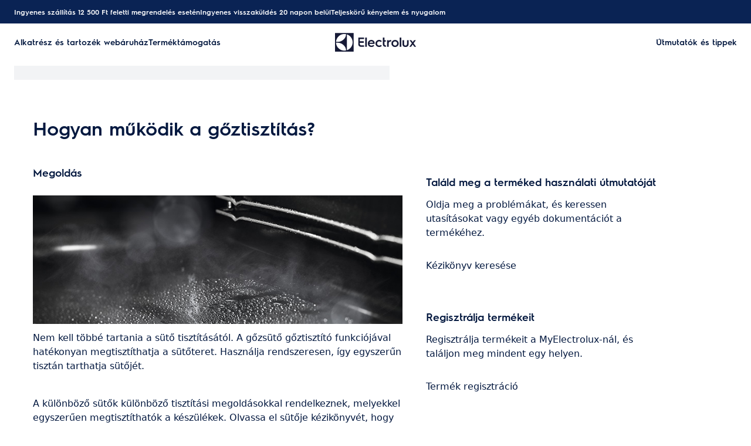

--- FILE ---
content_type: text/html; charset=utf-8
request_url: https://support.electrolux.hu/support-articles/article/hogyan-mukodik-a-goztisztitas?locale=hu-HU
body_size: 46822
content:
<!DOCTYPE html><html lang="hu-HU"><head><meta charSet="utf-8"/><meta name="viewport" content="width=device-width, initial-scale=1"/><link rel="preload" as="image" href="/support-articles/assets/electrolux/footer-logo.svg"/><link rel="stylesheet" href="/support-articles/_next/static/css/c0ad8e7c53ec7020.css" data-precedence="next"/><link rel="preload" as="script" fetchPriority="low" href="/support-articles/_next/static/chunks/webpack-d01f2978ddd6b7bd.js"/><script src="/support-articles/_next/static/chunks/bf6a786c-a7693e0ca5543e8a.js" async=""></script><script src="/support-articles/_next/static/chunks/831-a3d639f990d9b124.js" async=""></script><script src="/support-articles/_next/static/chunks/main-app-c447aa0a53e44f3b.js" async=""></script><script src="/support-articles/_next/static/chunks/2062-254db6ddd7128261.js" async=""></script><script src="/support-articles/_next/static/chunks/1025-09727ca8c6a13f6d.js" async=""></script><script src="/support-articles/_next/static/chunks/app/(main)/article/%5Bslug%5D/error-9a5f1b0a383dab88.js" async=""></script><script src="/support-articles/_next/static/chunks/app/global-error-92b7d01b2e44fbeb.js" async=""></script><script src="/support-articles/_next/static/chunks/1403-bcc435d4eba4a52c.js" async=""></script><script src="/support-articles/_next/static/chunks/7242-a74f37dae9a4100b.js" async=""></script><script src="/support-articles/_next/static/chunks/8003-16d10768e962ddb4.js" async=""></script><script src="/support-articles/_next/static/chunks/2972-3353a5880e2f8d8b.js" async=""></script><script src="/support-articles/_next/static/chunks/8213-e81119a24f41566d.js" async=""></script><script src="/support-articles/_next/static/chunks/8439-a72657937bd0c1bc.js" async=""></script><script src="/support-articles/_next/static/chunks/381-171afbdb9df6f0e3.js" async=""></script><script src="/support-articles/_next/static/chunks/7475-20075b1dc8f5ae78.js" async=""></script><script src="/support-articles/_next/static/chunks/app/(main)/article/%5Bslug%5D/page-59f208323cf5a0ed.js" async=""></script><script src="/support-articles/_next/static/chunks/2191-74c76d3f82c16a85.js" async=""></script><script src="/support-articles/_next/static/chunks/app/layout-b401ef00f50401e8.js" async=""></script><script src="/support-articles/_next/static/chunks/app/(main)/layout-564516995bbc052f.js" async=""></script><link rel="preload" href="https://www.googletagmanager.com/gtm.js?id=GTM-T2MQ9T" as="script"/><title>Hogyan működik a gőztisztítás? | Electrolux</title><meta name="description" content="Nem kell többé tartania a sütő tisztításától. A gőzsütő gőztisztító funkciójával hatékonyan megtisztíthatja a sütőteret. Használja rendszeresen, így egyszerűn..."/><meta name="robots" content="index, follow"/><link rel="canonical" href="https://support.electrolux.hu/support-articles/article/hogyan-mukodik-a-goztisztitas"/><link rel="alternate" hrefLang="hr-HR" href="https://support.electrolux.hr/support-articles/article/kako-se-koristiti-funkcijom-za-parno-ciscenje-na-electrolux-parnoj-pecnici"/><link rel="alternate" hrefLang="cs-CZ" href="https://support.electrolux.cz/support-articles/article/jak-pouzivat-funkci-cisteni-parou-ve-vasi-parni-troube-electrolux"/><link rel="alternate" hrefLang="da-DK" href="https://support.electrolux.dk/support-articles/article/sadan-bruger-du-damprensningsfunktionen-pa-din-electrolux-dampovn"/><link rel="alternate" hrefLang="en-GB" href="https://support.electrolux.co.uk/support-articles/article/how-to-use-the-steam-cleaning-function-on-your-electrolux-steam-oven"/><link rel="alternate" hrefLang="fi-FI" href="https://support.electrolux.fi/support-articles/article/nain-kaytat-electrolux-hoyryuunisi-hoyrypuhdistustoimintoa"/><link rel="alternate" hrefLang="fr-FR" href="https://support.electrolux.fr/support-articles/article/comment-utiliser-la-fonction-de-nettoyage-a-la-vapeur-sur-votre-four-a-vapeur-electrolux"/><link rel="alternate" hrefLang="fr-CH" href="https://support.electrolux.ch/support-articles/article/comment-utiliser-la-fonction-de-nettoyage-a-la-vapeur-sur-votre-four-a-vapeur-electrolux?locale=fr-CH"/><link rel="alternate" hrefLang="de-CH" href="https://support.electrolux.ch/support-articles/article/so-verwenden-sie-die-dampfreinigungsfunktion-ihres-electrolux-dampfgarers"/><link rel="alternate" hrefLang="el-GR" href="https://support.electrolux.gr/support-articles/article/pos-na-khresimopoieite-te-leitourgia-katharismou-me-atmo-ston-electrolux-phourno-sas"/><link rel="alternate" hrefLang="hu-HU" href="https://support.electrolux.hu/support-articles/article/hogyan-mukodik-a-goztisztitas"/><link rel="alternate" hrefLang="it-IT" href="https://support.electrolux.it/support-articles/article/come-utilizzare-la-funzione-pulizia-a-vapore-sul-tuo-forno-a-vapore-electrolux"/><link rel="alternate" hrefLang="it-CH" href="https://support.electrolux.ch/support-articles/article/come-utilizzare-la-funzione-pulizia-a-vapore-del-tuo-forno-a-vapore-electrolux?locale=it-CH"/><link rel="alternate" hrefLang="nb-NO" href="https://support.electrolux.no/support-articles/article/slik-bruker-du-damprengjorings-funksjonen-pa-din-electrolux-dampovn"/><link rel="alternate" hrefLang="pl-PL" href="https://support.electrolux.pl/support-articles/article/czyszczenie-parowe-w-piekarniku-electrolux-jak-przeprowadzic"/><link rel="alternate" hrefLang="ro-RO" href="https://support.electrolux.ro/support-articles/article/utilizarea-functiei-de-curatare-cu-abur-a-cuptorului-tau-cu-abur-electrolux"/><link rel="alternate" hrefLang="sr-RS" href="https://support.electrolux.rs/support-articles/article/kako-se-koristi-funkcija-parnog-ciscenja-na-vasoj-electrolux-parnoj-rerni"/><link rel="alternate" hrefLang="sk-SK" href="https://support.electrolux.sk/support-articles/article/ako-pouzivat-funkciu-cistenie-parou-na-vasej-parnej-rure-electrolux"/><link rel="alternate" hrefLang="sl-SI" href="https://support.electrolux.si/support-articles/article/kako-uporabljati-funkcijo-parnega-ciscenja-pri-vasi-parni-pecici-electrolux"/><link rel="alternate" hrefLang="es-ES" href="https://support.electrolux.es/support-articles/article/como-usar-la-funcion-limpieza-a-vapor-en-tu-horno-a-vapor-electrolux"/><link rel="alternate" hrefLang="sv-SE" href="https://support.electrolux.se/support-articles/article/sa-har-anvander-du-angrengoringsfunktionen-pa-din-electrolux-angugn"/><meta property="og:title" content="Hogyan működik a gőztisztítás? | Electrolux"/><meta property="og:description" content="Nem kell többé tartania a sütő tisztításától. A gőzsütő gőztisztító funkciójával hatékonyan megtisztíthatja a sütőteret. Használja rendszeresen, így egyszerűn..."/><meta property="og:locale" content="hu-HU"/><meta property="og:image" content="https://support.electrolux.hu/support-articles/images/startpage/support-electrolux.avif"/><meta property="og:type" content="article"/><meta name="twitter:card" content="summary_large_image"/><meta name="twitter:title" content="Hogyan működik a gőztisztítás? | Electrolux"/><meta name="twitter:description" content="Nem kell többé tartania a sütő tisztításától. A gőzsütő gőztisztító funkciójával hatékonyan megtisztíthatja a sütőteret. Használja rendszeresen, így egyszerűn..."/><meta name="twitter:image" content="https://support.electrolux.hu/support-articles/images/startpage/support-electrolux.avif"/><link rel="icon" href="/support-articles/assets/electrolux/favicon.ico" type="image/x-icon"/><style>/**
 * Do not edit directly, this file was auto-generated.
 */

:root {
  --sds-font-family-default: 'Electrolux Sans', 'Electrolux Sans Fallback', Arial, sans-serif;
  --sds-font-weight-subtle: 300;
  --sds-font-weight-default: 400;
  --sds-font-weight-emphasis: 600;
  --sds-font-line-height-default: 1.5;
  --sds-font-line-height-s: 1.1;
  --sds-font-line-height-m: 1.2;
  --sds-font-line-height-l: 1.5;
  --sds-font-line-height-display-xs: 35px; /* 110% */
  --sds-font-line-height-display-s: 44px; /* 110% */
  --sds-font-line-height-display-m: 53px; /* 110% */
  --sds-font-line-height-display-l: 70px; /* 110% */
  --sds-font-line-height-preamble-s: 30px; /* 150% */
  --sds-font-line-height-preamble-m: 36px; /* 150% */
  --sds-font-line-height-heading-xs: 19px; /* 120% */
  --sds-font-line-height-heading-s: 22px; /* 120% */
  --sds-font-line-height-heading-m: 24px; /* 120% */
  --sds-font-line-height-heading-l: 29px; /* 120% */
  --sds-font-line-height-subheading-xs: 18px; /* 150% */
  --sds-font-line-height-subheading-s: 21px; /* 150% */
  --sds-font-line-height-subheading-m: 24px; /* 150% */
  --sds-font-line-height-subheading-l: 27px; /* 150% */
  --sds-font-line-height-body-xs: 18px; /* 150% */
  --sds-font-line-height-body-s: 21px; /* 150% */
  --sds-font-line-height-body-m: 24px; /* 150% */
  --sds-font-line-height-body-l: 27px; /* 150% */
  --sds-font-line-height-label-xs: 14px; /* 120% */
  --sds-font-line-height-label-s: 17px; /* 120% */
  --sds-font-line-height-label-m: 19px; /* 120% */
  --sds-font-line-height-label-l: 21px; /* 120% */
  --sds-font-display-xs:
    600 32px/35px 'Electrolux Sans', 'Electrolux Sans Fallback', Arial, sans-serif; /* Used for large page titles and sections. */
  --sds-font-display-s:
    600 40px/44px 'Electrolux Sans', 'Electrolux Sans Fallback', Arial, sans-serif; /* Used for large page titles and sections. */
  --sds-font-display-m:
    600 48px/53px 'Electrolux Sans', 'Electrolux Sans Fallback', Arial, sans-serif; /* Used for large page titles and sections. */
  --sds-font-display-l:
    600 64px/70px 'Electrolux Sans', 'Electrolux Sans Fallback', Arial, sans-serif; /* Used for large page titles and sections. */
  --sds-font-preamble-s:
    400 20px/30px 'Electrolux Sans', 'Electrolux Sans Fallback', Arial, sans-serif; /* Used for high emphasis intro paragraphs, paired with display font styles. */
  --sds-font-preamble-m:
    400 24px/36px 'Electrolux Sans', 'Electrolux Sans Fallback', Arial, sans-serif; /* Used for high emphasis intro paragraphs, paired with display font styles. */
  --sds-font-heading-xs:
    600 16px/19px 'Electrolux Sans', 'Electrolux Sans Fallback', Arial, sans-serif; /* Used for default titles paired with paragraphs or inside components. */
  --sds-font-heading-s:
    600 18px/22px 'Electrolux Sans', 'Electrolux Sans Fallback', Arial, sans-serif; /* Used for default titles paired with paragraphs or inside components. */
  --sds-font-heading-m:
    600 20px/24px 'Electrolux Sans', 'Electrolux Sans Fallback', Arial, sans-serif; /* Used for default titles paired with paragraphs or inside components. */
  --sds-font-heading-l:
    600 24px/29px 'Electrolux Sans', 'Electrolux Sans Fallback', Arial, sans-serif; /* Used for default titles paired with paragraphs or inside components. */
  --sds-font-subheading-xs:
    600 12px/18px 'Electrolux Sans', 'Electrolux Sans Fallback', Arial, sans-serif; /* Used to create more hierarchy within layouts when needed. */
  --sds-font-subheading-s:
    600 14px/21px 'Electrolux Sans', 'Electrolux Sans Fallback', Arial, sans-serif; /* Used to create more hierarchy within layouts when needed. */
  --sds-font-subheading-m:
    600 16px/24px 'Electrolux Sans', 'Electrolux Sans Fallback', Arial, sans-serif; /* Used to create more hierarchy within layouts when needed. */
  --sds-font-subheading-l:
    600 18px/27px 'Electrolux Sans', 'Electrolux Sans Fallback', Arial, sans-serif; /* Used to create more hierarchy within layouts when needed. */
  --sds-font-body-xs:
    400 12px/18px 'Electrolux Sans', 'Electrolux Sans Fallback', Arial, sans-serif; /* Used for main text content in a layout. */
  --sds-font-body-s:
    400 14px/21px 'Electrolux Sans', 'Electrolux Sans Fallback', Arial, sans-serif; /* Used for main text content in a layout. */
  --sds-font-body-m:
    400 16px/24px 'Electrolux Sans', 'Electrolux Sans Fallback', Arial, sans-serif; /* Used for main text content in a layout. */
  --sds-font-body-l:
    400 18px/27px 'Electrolux Sans', 'Electrolux Sans Fallback', Arial, sans-serif; /* Used for main text content in a layout. */
  --sds-font-body-emphasis-xs:
    600 12px/18px 'Electrolux Sans', 'Electrolux Sans Fallback', Arial, sans-serif; /* Emphasis: used for highlighting words or sentences in a main text content. */
  --sds-font-body-emphasis-s:
    600 14px/21px 'Electrolux Sans', 'Electrolux Sans Fallback', Arial, sans-serif; /* Emphasis: used for highlighting words or sentences in a main text content. */
  --sds-font-body-emphasis-m:
    600 16px/24px 'Electrolux Sans', 'Electrolux Sans Fallback', Arial, sans-serif; /* Emphasis: used for highlighting words or sentences in a main text content. */
  --sds-font-body-emphasis-l:
    600 18px/27px 'Electrolux Sans', 'Electrolux Sans Fallback', Arial, sans-serif; /* Emphasis: used for highlighting words or sentences in a main text content. */
  --sds-font-link-xs:
    400 12px/18px 'Electrolux Sans', 'Electrolux Sans Fallback', Arial, sans-serif; /* Used for text links. */
  --sds-font-link-s:
    400 14px/21px 'Electrolux Sans', 'Electrolux Sans Fallback', Arial, sans-serif; /* Used for text links. */
  --sds-font-link-m:
    400 16px/24px 'Electrolux Sans', 'Electrolux Sans Fallback', Arial, sans-serif; /* Used for text links. */
  --sds-font-link-l:
    400 18px/27px 'Electrolux Sans', 'Electrolux Sans Fallback', Arial, sans-serif; /* Used for text links. */
  --sds-font-link-emphasis-xs:
    600 12px/18px 'Electrolux Sans', 'Electrolux Sans Fallback', Arial, sans-serif; /* Emphasis: used when a link is part of a sentence that is highlighted. */
  --sds-font-link-emphasis-s:
    600 14px/21px 'Electrolux Sans', 'Electrolux Sans Fallback', Arial, sans-serif; /* Emphasis: used when a link is part of a sentence that is highlighted. */
  --sds-font-link-emphasis-m:
    600 16px/24px 'Electrolux Sans', 'Electrolux Sans Fallback', Arial, sans-serif; /* Emphasis: used when a link is part of a sentence that is highlighted. */
  --sds-font-link-emphasis-l:
    600 18px/27px 'Electrolux Sans', 'Electrolux Sans Fallback', Arial, sans-serif; /* Emphasis: used when a link is part of a sentence that is highlighted. */
  --sds-font-label-xs:
    400 12px/14px 'Electrolux Sans', 'Electrolux Sans Fallback', Arial, sans-serif; /* Used for interactive items such as buttons, tabs, chips or menu list items. */
  --sds-font-label-s:
    400 14px/17px 'Electrolux Sans', 'Electrolux Sans Fallback', Arial, sans-serif; /* Used for interactive items such as buttons, tabs, chips or menu list items. */
  --sds-font-label-m:
    400 16px/19px 'Electrolux Sans', 'Electrolux Sans Fallback', Arial, sans-serif; /* Used for interactive items such as buttons, tabs, chips or menu list items. */
  --sds-font-label-l:
    400 18px/21px 'Electrolux Sans', 'Electrolux Sans Fallback', Arial, sans-serif; /* Used for interactive items such as buttons, tabs, chips or menu list items. */
  --sds-font-label-emphasis-xs:
    600 12px/14px 'Electrolux Sans', 'Electrolux Sans Fallback', Arial, sans-serif; /* Emphasis: used for interactive items such as buttons, tabs, chips or menu list items that needs emphasis. */
  --sds-font-label-emphasis-s:
    600 14px/17px 'Electrolux Sans', 'Electrolux Sans Fallback', Arial, sans-serif; /* Emphasis: used for interactive items such as buttons, tabs, chips or menu list items that needs emphasis. */
  --sds-font-label-emphasis-m:
    600 16px/19px 'Electrolux Sans', 'Electrolux Sans Fallback', Arial, sans-serif; /* Emphasis: used for interactive items such as buttons, tabs, chips or menu list items that needs emphasis. */
  --sds-font-label-emphasis-l:
    600 18px/21px 'Electrolux Sans', 'Electrolux Sans Fallback', Arial, sans-serif; /* Emphasis: used for interactive items such as buttons, tabs, chips or menu list items that needs emphasis. */
  --sds-font-font-size-display-xs: 32px;
  --sds-font-font-size-display-s: 40px;
  --sds-font-font-size-display-m: 48px;
  --sds-font-font-size-display-l: 64px;
  --sds-font-font-size-preamble-s: 20px;
  --sds-font-font-size-preamble-m: 24px;
  --sds-font-font-size-heading-xs: 16px;
  --sds-font-font-size-heading-s: 18px;
  --sds-font-font-size-heading-m: 20px;
  --sds-font-font-size-heading-l: 24px;
  --sds-font-font-size-subheading-xs: 12px;
  --sds-font-font-size-subheading-s: 14px;
  --sds-font-font-size-subheading-m: 16px;
  --sds-font-font-size-subheading-l: 18px;
  --sds-font-font-size-body-xs: 12px;
  --sds-font-font-size-body-s: 14px;
  --sds-font-font-size-body-m: 16px;
  --sds-font-font-size-body-l: 18px;
  --sds-color-background: #ffffff; /* Background color is reserved for the main background of each page. */
  --sds-color-on-background-100: #03183f; /* OnBackground colors are used for elements like texts, icons, shapes, dividers, or strokes that sit on top of the background color. */
  --sds-color-on-background-200: #233a64;
  --sds-color-on-background-300: #596b86;
  --sds-color-on-background-400: #c3cdd4;
  --sds-color-on-background-500: #e1e8eb;
  --sds-color-surface-100: #ffffff; /* Surface colors are used for sections, main areas, and components background such as panels, cards, modals and so on. */
  --sds-color-surface-200: #f6f6f6;
  --sds-color-surface-300: #ffffff;
  --sds-color-surface-400: #f6f6f6;
  --sds-color-surface-500: #ffffff;
  --sds-color-on-surface-100: #03183f; /* OnBackground colors are used for elements like texts, icons, shapes, dividers, or strokes that sit on top of the background color. */
  --sds-color-on-surface-200: #233a64;
  --sds-color-on-surface-300: #596b86;
  --sds-color-on-surface-400: #c3cdd4;
  --sds-color-on-surface-500: #e1e8eb;
  --sds-color-container-100: #0a2354; /* Container colors are used for buttons as well as other small interactive elements such as form controls or list items. */
  --sds-color-container-200: #6a6a6a;
  --sds-color-container-300: #e8e8e8;
  --sds-color-container-400: #f6f6f6;
  --sds-color-container-500: #ffffff;
  --sds-color-on-container-100: #03183f; /* OnContainer colors are used for elements like texts, icons, shapes, dividers, or strokes that sit on top of container colors. */
  --sds-color-on-container-200: #3d5275;
  --sds-color-on-container-300: #8393a3;
  --sds-color-on-container-400: #e1e8eb;
  --sds-color-on-container-500: #ffffff;
  --sds-color-primary-100: #0a2354; /* Primary colors are used for headers, footers and other elements that contribute to create the overall UI shell, as well as emphasis buttons and other interactive elements such as form controls or interactive states. Primary can also be used for specific sections or components – and elements like icons, small pictograms, and illustrations within them. */
  --sds-color-primary-200: #3d5275;
  --sds-color-primary-300: #c3cdd4;
  --sds-color-primary-400: #e1e8eb;
  --sds-color-primary-500: #ffffff;
  --sds-color-on-primary-100: #0a2354; /* OnPrimary colors are used for elements like texts, icons, shapes, dividers, or strokes that sit on top of primary colors. */
  --sds-color-on-primary-200: #233a64;
  --sds-color-on-primary-300: #3d5275;
  --sds-color-on-primary-400: #b1bcc6;
  --sds-color-on-primary-500: #ffffff;
  --sds-color-secondary-100: #594141; /* Secondary colors are used as a complement to primary colors. They are used mainly for specific sections, or components – and elements like icons, small pictograms, and illustrations within them – as well as contextual emphasis buttons. */
  --sds-color-secondary-200: #7d6464;
  --sds-color-secondary-300: #c6b7b7;
  --sds-color-secondary-400: #e0d8d8;
  --sds-color-secondary-500: #ffffff;
  --sds-color-on-secondary-100: #412a2a; /* OnSecondary colors are used for elements like texts, icons, shapes, dividers, or strokes that sit on top of secondary colors. */
  --sds-color-on-secondary-200: #4c3535;
  --sds-color-on-secondary-300: #715858;
  --sds-color-on-secondary-400: #c6b7b7;
  --sds-color-on-secondary-500: #ffffff;
  --sds-color-tertiary-100: #684e14; /* Tertiary colors are used for specific sections and components – and elements like icons, small pictograms, and illustrations within them – with a higher focus than primary or secondary colors. They can also be used for contextual emphasis button. */
  --sds-color-tertiary-200: #87641a;
  --sds-color-tertiary-300: #d7b779;
  --sds-color-tertiary-400: #ead8b7;
  --sds-color-tertiary-500: #ffffff;
  --sds-color-on-tertiary-100: #3d2d0c; /* OnTertiary colors are used for elements like texts, icons, shapes, dividers, or strokes that sit on top of tertiary colors. */
  --sds-color-on-tertiary-200: #4b380e;
  --sds-color-on-tertiary-300: #785917;
  --sds-color-on-tertiary-400: #d7b779;
  --sds-color-on-tertiary-500: #ffffff;
  --sds-color-info-100: #2e58ba; /* Info colors are used to highlight important but not critical information that doesn’t necessary require an immediate action. They can be used in the form of buttons, banners, messages, badges, or other indicators such as progress bars. */
  --sds-color-info-200: #7390d1;
  --sds-color-info-300: #d0daf0;
  --sds-color-info-400: #e2e8f5;
  --sds-color-info-500: #f3f5fb;
  --sds-color-on-info-100: #1c4ab4; /* OnInfo colors are used for elements like texts, icons, shapes, dividers, or strokes that sit on top of info colors. */
  --sds-color-on-info-200: #2e58ba;
  --sds-color-on-info-300: #3f66c0;
  --sds-color-on-info-400: #d0daf0;
  --sds-color-on-info-500: #ffffff;
  --sds-color-success-100: #107a35; /* Success colors are used to indicates something positive, like the success of a user action. They can be used in the form of buttons, banners, messages, prompts, or badges. */
  --sds-color-success-200: #17a749;
  --sds-color-success-300: #b9e4c8;
  --sds-color-success-400: #d1eedb;
  --sds-color-success-500: #edf8f1;
  --sds-color-on-success-100: #0e6c2f; /* OnSuccess colors are used for elements like texts, icons, shapes, dividers, or strokes that sit on top of success colors. */
  --sds-color-on-success-200: #107a35;
  --sds-color-on-success-300: #17a749;
  --sds-color-on-success-400: #d1eedb;
  --sds-color-on-success-500: #ffffff;
  --sds-color-danger-100: #c92c25; /* Danger colors are used to warn the user about critical information that requires an immediate action, to display errors, or to warn about the destructive consequences of a specific action, such as deleting an account. They can be used in the form of buttons, banners, messages, prompts, alerts, or badges. */
  --sds-color-danger-200: #fd574f;
  --sds-color-danger-300: #ffcdcb;
  --sds-color-danger-400: #ffe0de;
  --sds-color-danger-500: #fff3f2;
  --sds-color-on-danger-100: #b32820; /* OnDanger colors are used for elements like texts, icons, shapes, dividers, or strokes that sit on top of danger colors. */
  --sds-color-on-danger-200: #c92c25;
  --sds-color-on-danger-300: #fd574f;
  --sds-color-on-danger-400: #ffe0de;
  --sds-color-on-danger-500: #ffffff;
  --sds-color-caution-100: #f4c703; /* Caution colors are used to warn the user about relevant and potentially critical information or about the consequences of a specific action, e.g. leaving a flow before completing it. They can be used in the form of buttons, banners, messages, prompts, alerts, or badges. */
  --sds-color-caution-200: #ffd726;
  --sds-color-caution-300: #ffe883;
  --sds-color-caution-400: #fff7d6;
  --sds-color-caution-500: #fffbea;
  --sds-color-on-caution-100: #000000; /* OnCaution colors are used for elements like texts, icons, shapes, dividers, or strokes that sit on top of information colors. */
  --sds-color-on-caution-200: #715c01;
  --sds-color-on-caution-300: #ae8e02;
  --sds-color-on-caution-400: #715c01;
  --sds-color-on-caution-500: #000000;
  --sds-color-vis-decorative-100: #484555; /* Decorative colors are used in contexts where more color is needed and primary, secondary, or tertiary are not enough. They are used only for specific sections – and elements like icons, small pictograms, and illustrations within them – as well as contextual emphasis buttons. */
  --sds-color-vis-decorative-200: #6c6779;
  --sds-color-vis-decorative-300: #beb9c7;
  --sds-color-vis-decorative-400: #dbd8df;
  --sds-color-vis-decorative-500: #ffffff;
  --sds-color-vis-on-decorative-100: #312e3c; /* OnDecorative colors are used for elements like texts, icons, shapes, dividers, or strokes that sit on top of decorative colors. */
  --sds-color-vis-on-decorative-200: #3c3948;
  --sds-color-vis-on-decorative-300: #605b6d;
  --sds-color-vis-on-decorative-400: #beb9c7;
  --sds-color-vis-on-decorative-500: #ffffff;
  --sds-color-vis-eco-100: #404a3b; /* Eco colors are used in all the context where the brand needs to express the concept of sustainability, e.g. an eco line of products or a part of a marketing campaign describing recycling and re-usability. They are used mainly for specific sections – and elements like icons, small pictograms, and illustrations within them – as well as contextual emphasis buttons. */
  --sds-color-vis-eco-200: #606e5b;
  --sds-color-vis-eco-300: #b5bdb2;
  --sds-color-vis-eco-400: #d7dad5;
  --sds-color-vis-eco-500: #ffffff;
  --sds-color-vis-on-eco-100: #2b3227; /* OnEco colors are used for elements like texts, icons, shapes, dividers, or strokes that sit on top of eco colors. */
  --sds-color-vis-on-eco-200: #353d30;
  --sds-color-vis-on-eco-300: #556150;
  --sds-color-vis-on-eco-400: #b5bdb2;
  --sds-color-vis-on-eco-500: #ffffff;
  --sds-color-vis-gradient-100: linear-gradient(
    180deg,
    rgba(0, 0, 0, 0%) 50%,
    rgba(0, 0, 0, 80%) 100%
  ); /* Gradients colors are applied to surfaces that separate images from a texts paced on top of them, in order to increase the readability and make the information accessible. */
  --sds-color-vis-gradient-200: linear-gradient(
    180deg,
    rgba(0, 0, 0, 0%) 0%,
    rgba(0, 0, 0, 50%) 50%,
    rgba(0, 0, 0, 70%) 100%
  );
  --sds-color-vis-gradient-stops-100: rgba(0, 0, 0, 80%);
  --sds-color-vis-gradient-stops-200: rgba(0, 0, 0, 70%);
  --sds-color-vis-gradient-stops-300: rgba(0, 0, 0, 50%);
  --sds-color-vis-gradient-stops-transparent: rgba(0, 0, 0, 0%);
  --sds-color-vis-on-gradient-100: #ffffff; /* OnGradient colors are used for texts or other elements placed on top of images. */
  --sds-color-vis-promotion-deal-100: #ffe0de;
  --sds-color-vis-promotion-deal-500: #c92c25;
  --sds-color-vis-promotion-on-deal-100: #ffffff;
  --sds-color-vis-promotion-on-deal-500: #b32820;
  --sds-color-vis-promotion-blackmonth-100: #000000;
  --sds-color-vis-promotion-on-blackmonth-500: #ffffff;
  --sds-color-vis-rating-100: #b88923;
  --sds-color-vis-rating-200: #cca556;
  --sds-opacity-container-100: 30%;
  --sds-opacity-container-200: 40%;
  --sds-opacity-container-300: 50%;
  --sds-opacity-container-400: 70%;
  --sds-opacity-container-500: 85%;
  --sds-opacity-container-none: 0%;
  --sds-radius-none: 0;
  --sds-radius-xs: 4px;
  --sds-radius-s: 8px;
  --sds-radius-m: 16px;
  --sds-radius-l: 24px;
  --sds-radius-xl: 40px;
  --sds-drop-shadow-default-s: 0 0 10px 0 rgba(0, 0, 0, 10%); /* Used for elements positioned at the lowest level within the elevation model (e.g. sticky panels) When translating the design to a dark theme, "default" shadows translate darker than the "subtle" ones. */
  --sds-drop-shadow-default-m: 0 0 20px 0 rgba(0, 0, 0, 10%); /* Used for elements positioned at the middle level within the elevation model (e.g. product cards) When translating the design to a dark theme, "default" shadows translate darker than the "subtle" ones. */
  --sds-drop-shadow-default-l: 0 0 50px 0 rgba(0, 0, 0, 15%); /* Used for elements positioned at the highest level within the elevation model (e.g. toasts) When translating the design to a dark theme, "default" shadows translate darker than the "subtle" ones. */
  --sds-drop-shadow-subtle-s: 0 0 10px 0 rgba(0, 0, 0, 10%); /* Used for elements positioned at the lowest level within the elevation model (e.g. sticky panels) When translating the design to a dark theme, “subtle” shadows translate softer than the “default” ones. */
  --sds-drop-shadow-subtle-m: 0 0 20px 0 rgba(0, 0, 0, 10%); /* Used for elements positioned at the middle level within the elevation model (e.g. product cards) When translating the design to a dark theme, “subtle” shadows translate softer than the “default” ones. */
  --sds-drop-shadow-subtle-l: 0 0 50px 0 rgba(0, 0, 0, 15%); /* Used for elements positioned at the highest level within the elevation model (e.g. toasts) When translating the design to a dark theme, “subtle” shadows translate softer than the “default” ones. */
  --sds-stroke-width-none: 0;
  --sds-stroke-width-s: 1px;
  --sds-stroke-width-m: 2px;
  --sds-stroke-width-l: 3px;
  --sds-space-stack-none: 0;
  --sds-space-stack-xxxs: 1px;
  --sds-space-stack-xxs: 4px;
  --sds-space-stack-xs: 8px;
  --sds-space-stack-s: 16px;
  --sds-space-stack-m: 24px;
  --sds-space-stack-l: 32px;
  --sds-space-stack-xl: 40px;
  --sds-space-stack-xxl: 48px;
  --sds-space-stack-xxxl: 64px;
  --sds-space-inline-none: 0;
  --sds-space-inline-xxxs: 1px;
  --sds-space-inline-xxs: 4px;
  --sds-space-inline-xs: 8px;
  --sds-space-inline-s: 16px;
  --sds-space-inline-m: 24px;
  --sds-space-inline-l: 32px;
  --sds-space-inline-xl: 40px;
  --sds-space-inline-xxl: 48px;
  --sds-space-inline-xxxl: 64px;
  --sds-space-inset-none: 0;
  --sds-space-inset-xxxs: 4px;
  --sds-space-inset-xxs: 8px;
  --sds-space-inset-xs: 16px;
  --sds-space-inset-s: 24px;
  --sds-space-inset-m: 32px;
  --sds-space-inset-l: 40px;
  --sds-space-inset-xl: 48px;
  --sds-space-inset-xxl: 64px;
  --sds-space-inset-xxxl: 96px;
  --sds-brand-name: Electrolux;
  --sds-wrapper-primary-color-subtle: #e1e8eb;
  --sds-wrapper-primary-color-on-subtle: #0a2354;
  --sds-component-blur-container-100: 5px;
  --sds-component-blur-container-200: 20px;
  --sds-component-blur-container-300: 50px;
  --sds-component-icon-size-xxs: 12px;
  --sds-component-icon-size-xs: 16px;
  --sds-component-icon-size-s: 20px;
  --sds-component-icon-size-m: 24px;
  --sds-component-icon-size-l: 28px;
  --sds-component-icon-size-xl: 32px;
  --sds-component-icon-size-xxl: 40px;
  --sds-component-focus-outline-border-normal: 1px solid #000000;
  --sds-component-focus-outline-border-inverted: 1px solid #ffffff;
  --sds-component-focus-outline-border-inset: 4px;
  --sds-component-price-font-size-xs: 14px;
  --sds-component-price-font-size-s: 16px;
  --sds-component-price-font-size-m: 18px;
  --sds-component-price-font-size-l: 24px;
  --sds-component-price-font-emphasis-xs:
    600 14px/17px 'Electrolux Sans', 'Electrolux Sans Fallback', Arial, sans-serif;
  --sds-component-price-font-emphasis-s:
    600 16px/19px 'Electrolux Sans', 'Electrolux Sans Fallback', Arial, sans-serif;
  --sds-component-price-font-emphasis-m:
    600 18px/22px 'Electrolux Sans', 'Electrolux Sans Fallback', Arial, sans-serif;
  --sds-component-price-font-emphasis-l:
    600 24px/29px 'Electrolux Sans', 'Electrolux Sans Fallback', Arial, sans-serif;
  --sds-component-price-font-muted-xs:
    400 14px/17px 'Electrolux Sans', 'Electrolux Sans Fallback', Arial, sans-serif;
  --sds-component-price-font-muted-s:
    400 16px/19px 'Electrolux Sans', 'Electrolux Sans Fallback', Arial, sans-serif;
  --sds-component-price-font-muted-m:
    400 18px/22px 'Electrolux Sans', 'Electrolux Sans Fallback', Arial, sans-serif;
  --sds-component-price-font-muted-l:
    400 24px/29px 'Electrolux Sans', 'Electrolux Sans Fallback', Arial, sans-serif;
  --sds-component-color-none: rgba(0, 0, 0, 0%);
  --sds-component-color-focus-outline: #8dc0ee; /* Used only for focus:state outlines. */
  --sds-component-pictogram-size-xxxs: 32px;
  --sds-component-pictogram-size-xxs: 40px;
  --sds-component-pictogram-size-xs: 48px;
  --sds-component-pictogram-size-s: 56px;
  --sds-component-pictogram-size-m: 64px;
  --sds-component-pictogram-size-l: 80px;
  --sds-component-badge-font-xs:
    600 10px/1.1 'Readex Pro', Arial, sans-serif; /* Used for digits within a notification badge */
  --sds-form-control-border-normal: 1px solid rgba(3, 24, 63, 60%);
  --sds-form-control-border-hover: 1px solid #03183f;
  --sds-form-control-border-focus: 1px solid #03183f;
  --sds-form-control-border-error: 1px solid #c92c25;
  --sds-form-control-border-color-normal: rgba(3, 24, 63, 60%);
  --sds-form-control-border-color-hover: #03183f;
  --sds-form-control-border-color-focus: #03183f;
  --sds-form-control-border-color-error: #c92c25;
  --sds-form-control-radius-l: 8px;
  --sds-form-control-radius-s: 4px;
  --sds-form-control-button-height-l: 56px; /* Used to adapt buttons to the size of the input fields */
  --sds-form-control-button-height-s: 48px; /* Used to adapt buttons to the size of the input fields */
  --sds-form-control-opacity-disabled: 40%;
  --sds-form-control-color-normal: rgba(255, 255, 255, 80%);
  --sds-form-control-placeholder-color-normal: rgba(3, 24, 63, 60%);
  --sds-form-control-text-color-normal: #03183f;
  --sds-form-control-label-color-normal: #03183f;
  --sds-form-control-helper-color-subtle: rgba(
    3,
    24,
    63,
    60%
  ); /* Used for default helper messages */
  --sds-form-control-helper-color-emphasis: #03183f; /* Used for error messages */
  --sds-overlay-panel-radius: 8px; /* Used for modals and bottom sheets. For bottom sheets, it apples only to top-left and top-right coreners. */
  --sds-focus-outline-radius-button: 8px;
  --sds-focus-outline-radius-round: 40px;
  --sds-focus-outline-radius-sharp: 4px;
  --sds-button-radius: 8px;
  --sds-button-opacity-disabled: 50%;
  --sds-button-opacity-muted-disabled: 40%;
  --sds-button-color-emphasis1-normal: #0a2354;
  --sds-button-color-emphasis1-hover: rgba(10, 35, 84, 85%);
  --sds-button-color-emphasis1-pressed: rgba(10, 35, 84, 85%);
  --sds-button-color-emphasis2-normal: #594141;
  --sds-button-color-emphasis2-hover: rgba(89, 65, 65, 85%);
  --sds-button-color-emphasis2-pressed: rgba(89, 65, 65, 85%);
  --sds-button-color-emphasis3-normal: #684e14;
  --sds-button-color-emphasis3-hover: rgba(104, 78, 20, 85%);
  --sds-button-color-emphasis3-pressed: rgba(104, 78, 20, 85%);
  --sds-button-color-emphasis4-normal: #484555;
  --sds-button-color-emphasis4-hover: rgba(72, 69, 85, 85%);
  --sds-button-color-emphasis4-pressed: rgba(72, 69, 85, 85%);
  --sds-button-color-emphasis5-normal: #404a3b;
  --sds-button-color-emphasis5-hover: rgba(64, 74, 59, 85%);
  --sds-button-color-emphasis5-pressed: rgba(64, 74, 59, 85%);
  --sds-button-color-subtle-normal: #0a2354;
  --sds-button-color-subtle-hover: rgba(10, 35, 84, 85%);
  --sds-button-color-subtle-pressed: rgba(10, 35, 84, 85%);
  --sds-button-color-emphasis-invert-normal: #ffffff;
  --sds-button-color-emphasis-invert-hover: rgba(255, 255, 255, 85%);
  --sds-button-color-emphasis-invert-pressed: rgba(255, 255, 255, 85%);
  --sds-button-color-on-subtle-normal: #ffffff;
  --sds-button-color-on-emphasis-invert-normal: #03183f;
  --sds-button-color-on-muted-invert-normal: #ffffff;
  --sds-button-color-on-muted-invert-hover: rgba(255, 255, 255, 50%);
  --sds-button-color-on-muted-invert-pressed: rgba(255, 255, 255, 50%);
  --sds-button-color-on-emphasis1-normal: #ffffff;
  --sds-button-color-on-emphasis2-normal: #ffffff;
  --sds-button-color-on-emphasis3-normal: #ffffff;
  --sds-button-color-on-emphasis4-normal: #ffffff;
  --sds-button-color-on-emphasis5-normal: #ffffff;
  --sds-button-color-on-deal-normal: #ffffff;
  --sds-button-color-on-muted1-normal: #03183f;
  --sds-button-color-on-muted1-hover: rgba(3, 24, 63, 40%);
  --sds-button-color-on-muted1-pressed: rgba(3, 24, 63, 40%);
  --sds-button-color-on-success-normal: #ffffff;
  --sds-button-color-on-caution-normal: #000000;
  --sds-button-color-on-danger-normal: #ffffff;
  --sds-button-color-on-info-normal: #ffffff;
  --sds-button-color-on-muted2-normal: #412a2a;
  --sds-button-color-on-muted2-hover: rgba(65, 42, 42, 40%);
  --sds-button-color-on-muted2-pressed: rgba(65, 42, 42, 40%);
  --sds-button-color-on-muted3-normal: #3d2d0c;
  --sds-button-color-on-muted3-hover: rgba(61, 45, 12, 40%);
  --sds-button-color-on-muted3-pressed: rgba(61, 45, 12, 40%);
  --sds-button-color-on-muted4-normal: #312e3c;
  --sds-button-color-on-muted4-hover: rgba(49, 46, 60, 40%);
  --sds-button-color-on-muted4-pressed: rgba(49, 46, 60, 40%);
  --sds-button-color-on-muted5-normal: #2b3227;
  --sds-button-color-on-muted5-hover: rgba(43, 50, 39, 40%);
  --sds-button-color-on-muted5-pressed: rgba(43, 50, 39, 40%);
  --sds-button-color-success-normal: #107a35;
  --sds-button-color-success-hover: rgba(16, 122, 53, 85%);
  --sds-button-color-success-pressed: rgba(16, 122, 53, 85%);
  --sds-button-color-caution-normal: #ffd726;
  --sds-button-color-caution-hover: rgba(255, 215, 38, 85%);
  --sds-button-color-caution-pressed: rgba(255, 215, 38, 85%);
  --sds-button-color-danger-normal: #c92c25;
  --sds-button-color-danger-hover: rgba(201, 44, 37, 85%);
  --sds-button-color-danger-pressed: rgba(201, 44, 37, 85%);
  --sds-button-color-info-normal: #2e58ba;
  --sds-button-color-info-hover: rgba(46, 88, 186, 85%);
  --sds-button-color-info-pressed: rgba(46, 88, 186, 85%);
  --sds-button-color-play: rgba(255, 255, 255, 50%);
  --sds-button-color-deal-normal: #c92c25;
  --sds-button-color-deal-hover: rgba(201, 44, 37, 85%);
  --sds-button-color-deal-pressed: rgba(201, 44, 37, 85%);
  --sds-button-height-l: 48px;
  --sds-button-height-s: 40px;
  --sds-button-icon-size-l: 20px;
  --sds-button-icon-size-s: 16px;
  --sds-button-padding-h-l: 16px;
  --sds-button-padding-h-s: 16px;
  --sds-button-gap-l: 8px;
  --sds-button-gap-s: 4px;
  --sds-button-label-font-m:
    600 16px/19px 'Electrolux Sans', 'Electrolux Sans Fallback', Arial, sans-serif;
  --sds-button-label-font-s:
    600 14px/17px 'Electrolux Sans', 'Electrolux Sans Fallback', Arial, sans-serif;
  --sds-callout-color-emphasis1-default: #e1e8eb;
  --sds-callout-color-emphasis1-invert: #0a2354;
  --sds-callout-color-emphasis2-default: #e0d8d8;
  --sds-callout-color-emphasis2-invert: #594141;
  --sds-callout-color-emphasis3-default: #ead8b7;
  --sds-callout-color-emphasis3-invert: #684e14;
  --sds-callout-color-emphasis4-default: #dbd8df;
  --sds-callout-color-emphasis4-invert: #484555;
  --sds-callout-color-emphasis5-default: #d7dad5;
  --sds-callout-color-emphasis5-invert: #404a3b;
  --sds-callout-button-color-emphasis1-normal: #0a2354;
  --sds-callout-button-color-emphasis1-hover: rgba(10, 35, 84, 85%);
  --sds-callout-button-color-emphasis1-pressed: rgba(10, 35, 84, 85%);
  --sds-callout-button-color-on-emphasis1-normal: #ffffff;
  --sds-callout-banner-default-l-vertical-padding: 40px;
  --sds-callout-banner-default-l-horizontal-padding: 40px;
  --sds-callout-banner-default-l-item-spacing: 24px;
  --sds-callout-banner-default-l-border-radius: 4px;
  --sds-callout-banner-default-m-vertical-padding: 24px;
  --sds-callout-banner-default-m-horizontal-padding: 24px;
  --sds-callout-banner-default-m-item-spacing: 16px;
  --sds-callout-banner-default-m-border-radius: 4px;
  --sds-callout-banner-default-s-vertical-padding: 24px;
  --sds-callout-banner-default-s-horizontal-padding: 16px;
  --sds-callout-banner-default-s-item-spacing: 16px;
  --sds-callout-banner-default-s-border-radius: 4px;
  --sds-callout-banner-stack-l-vertical-padding: 40px;
  --sds-callout-banner-stack-l-horizontal-padding: 40px;
  --sds-callout-banner-stack-l-item-spacing: 24px;
  --sds-callout-banner-stack-l-border-radius: 4px;
  --sds-callout-banner-stack-m-vertical-padding: 24px;
  --sds-callout-banner-stack-m-horizontal-padding: 24px;
  --sds-callout-banner-stack-m-item-spacing: 16px;
  --sds-callout-banner-stack-m-border-radius: 4px;
  --sds-callout-banner-stack-s-vertical-padding: 24px;
  --sds-callout-banner-stack-s-horizontal-padding: 16px;
  --sds-callout-banner-stack-s-item-spacing: 16px;
  --sds-callout-banner-stack-s-border-radius: 4px;
  --sds-counter-l-height: 48px;
  --sds-counter-l-horizontal-padding: 0;
  --sds-counter-l-item-spacing: 0;
  --sds-counter-s-height: 40px;
  --sds-counter-s-horizontal-padding: 0;
  --sds-counter-s-item-spacing: 0;
  --sds-counter-label-font-l:
    600 16px/19px 'Electrolux Sans', 'Electrolux Sans Fallback', Arial, sans-serif;
  --sds-counter-label-font-s:
    600 14px/17px 'Electrolux Sans', 'Electrolux Sans Fallback', Arial, sans-serif;
  --sds-counter-label-color-default: #03183f;
  --sds-fab-size: 48px;
  --sds-fab-color-normal: #ffffff;
  --sds-fab-color-on-normal: #03183f;
  --sds-fab-radius: 40px;
  --sds-fab-gap: 8px;
  --sds-fab-drop-shadow: 0 0 10px 0 rgba(0, 0, 0, 10%);
  --sds-fab-padding: 12px;
  --sds-fab-opacity-hover: 70%;
  --sds-fab-opacity-pressed: 50%;
  --sds-fab-opacity-disabled: 30%;
  --sds-footer-menu-item-label-font-normal:
    400 16px/19px 'Electrolux Sans', 'Electrolux Sans Fallback', Arial, sans-serif;
  --sds-footer-menu-item-label-font-hover:
    400 16px/19px 'Electrolux Sans', 'Electrolux Sans Fallback', Arial, sans-serif;
  --sds-footer-menu-item-label-font-pressed:
    400 16px/19px 'Electrolux Sans', 'Electrolux Sans Fallback', Arial, sans-serif;
  --sds-footer-menu-item-opacity-disabled: 40%;
  --sds-footer-menu-item-color-normal: #b1bcc6;
  --sds-footer-menu-title-label-font-l:
    600 18px/21px 'Electrolux Sans', 'Electrolux Sans Fallback', Arial, sans-serif;
  --sds-footer-menu-title-color-normal: #ffffff;
  --sds-footer-color-normal: #0a2354;
  --sds-footer-l-padding-top: 64px;
  --sds-footer-l-padding-bottom: 48px;
  --sds-footer-l-item-spacing: 64px;
  --sds-footer-m-padding-top: 64px;
  --sds-footer-m-padding-bottom: 48px;
  --sds-footer-m-horizontal-padding: 40px;
  --sds-footer-m-item-spacing: 64px;
  --sds-footer-s-padding-top: 40px;
  --sds-footer-s-padding-bottom: 40px;
  --sds-footer-s-horizontal-padding: 16px;
  --sds-footer-s-item-spacing: 48px;
  --sds-footer-accordion-color-icon: #ffffff;
  --sds-footer-accordion-color-border: #3d5275;
  --sds-footer-logo-color: #ffffff;
  --sds-header-nav-secondary-menu-item-font-label-normal:
    400 12px/14px 'Electrolux Sans', 'Electrolux Sans Fallback', Arial, sans-serif;
  --sds-header-nav-secondary-menu-item-font-label-hover:
    400 12px/14px 'Electrolux Sans', 'Electrolux Sans Fallback', Arial, sans-serif;
  --sds-header-nav-secondary-menu-item-font-label-pressed:
    400 12px/14px 'Electrolux Sans', 'Electrolux Sans Fallback', Arial, sans-serif;
  --sds-header-nav-secondary-color: #0a2354;
  --sds-header-nav-primary-menu-item-color-normal: #03183f;
  --sds-header-nav-primary-menu-item-color-hover: #03183f;
  --sds-header-nav-primary-menu-item-color-pressed: #03183f;
  --sds-header-nav-primary-menu-item-color-inverted: #ffffff;
  --sds-header-nav-primary-menu-item-border-normal: 1px solid rgba(0, 0, 0, 0%);
  --sds-header-nav-primary-menu-item-border-selected: 1px solid #0a2354;
  --sds-header-nav-primary-menu-item-opacity-hover: 70%;
  --sds-header-nav-primary-menu-item-opacity-pressed: 50%;
  --sds-header-nav-primary-color-default: #ffffff;
  --sds-header-nav-primary-color-invert: rgba(0, 0, 0, 0%);
  --sds-header-nav-primary-icon-button-normal: #03183f;
  --sds-header-nav-primary-icon-button-hover: rgba(3, 24, 63, 70%);
  --sds-header-nav-primary-icon-button-pressed: rgba(3, 24, 63, 50%);
  --sds-header-global-search-bar-font-label-l:
    400 24px/1.1 'Electrolux Sans', 'Electrolux Sans Fallback', Arial, sans-serif;
  --sds-header-global-search-bar-font-label-s:
    400 18px/1.1 'Electrolux Sans', 'Electrolux Sans Fallback', Arial, sans-serif;
  --sds-icon-button-opacity-disabled: 50%;
  --sds-icon-button-opacity-ghost-disabled: 30%;
  --sds-icon-button-color-emphasis-normal: #0a2354;
  --sds-icon-button-color-emphasis-hover: rgba(10, 35, 84, 85%);
  --sds-icon-button-color-emphasis-pressed: rgba(10, 35, 84, 85%);
  --sds-icon-button-color-subtle-normal: #0a2354;
  --sds-icon-button-color-subtle-hover: rgba(10, 35, 84, 85%);
  --sds-icon-button-color-subtle-pressed: rgba(10, 35, 84, 85%);
  --sds-icon-button-color-emphasis-invert-normal: #ffffff;
  --sds-icon-button-color-emphasis-invert-hover: rgba(255, 255, 255, 85%);
  --sds-icon-button-color-emphasis-invert-pressed: rgba(255, 255, 255, 85%);
  --sds-icon-button-color-on-subtle-normal: #ffffff;
  --sds-icon-button-color-on-emphasis-invert-normal: #000000;
  --sds-icon-button-color-on-muted-invert-normal: #ffffff;
  --sds-icon-button-color-on-muted-normal: #03183f;
  --sds-icon-button-color-on-ghost-normal: #03183f;
  --sds-icon-button-color-on-ghost-hover: rgba(3, 24, 63, 70%);
  --sds-icon-button-color-on-ghost-pressed: rgba(3, 24, 63, 50%);
  --sds-icon-button-color-on-emphasis-normal: #ffffff;
  --sds-icon-button-color-on-ghost-invert-normal: #ffffff;
  --sds-icon-button-color-on-ghost-invert-hover: rgba(255, 255, 255, 50%);
  --sds-icon-button-color-on-ghost-invert-pressed: rgba(255, 255, 255, 50%);
  --sds-icon-button-color-on-overlay-normal: #ffffff;
  --sds-icon-button-color-muted-normal: rgba(10, 35, 84, 5%);
  --sds-icon-button-color-muted-hover: rgba(10, 35, 84, 10%);
  --sds-icon-button-color-muted-pressed: rgba(10, 35, 84, 10%);
  --sds-icon-button-color-muted-invert-normal: rgba(255, 255, 255, 10%);
  --sds-icon-button-color-muted-invert-hover: rgba(255, 255, 255, 20%);
  --sds-icon-button-color-muted-invert-pressed: rgba(255, 255, 255, 20%);
  --sds-icon-button-color-overlay-normal: rgba(0, 0, 0, 50%);
  --sds-icon-button-color-overlay-hover: rgba(0, 0, 0, 70%);
  --sds-icon-button-color-overlay-pressed: rgba(0, 0, 0, 85%);
  --sds-icon-button-color-overlay-disabled: rgba(0, 0, 0, 30%);
  --sds-icon-button-icon-size-xs: 16px;
  --sds-icon-button-icon-size-s: 16px;
  --sds-icon-button-icon-size-m: 20px;
  --sds-icon-button-icon-size-l: 24px;
  --sds-icon-button-size-xs: 24px;
  --sds-icon-button-size-s: 32px;
  --sds-icon-button-size-m: 40px;
  --sds-icon-button-size-l: 48px;
  --sds-icon-button-radius-emphasis: 8px;
  --sds-icon-button-radius-subtle: 8px;
  --sds-icon-button-radius-muted: 40px;
  --sds-icon-button-radius-ghost: 40px;
  --sds-icon-button-radius-overlay: 40px;
  --sds-link-icon-size-xs: 16px;
  --sds-link-icon-size-s: 16px;
  --sds-link-icon-size-m: 20px;
  --sds-link-icon-size-l: 20px;
  --sds-link-color-normal: #03183f;
  --sds-link-color-invert-normal: #ffffff;
  --sds-link-opacity-hover: 70%;
  --sds-link-opacity-pressed: 50%;
  --sds-link-opacity-disabled: 30%;
  --sds-link-gap: 4px;
  --sds-link-label-font-xs:
    400 12px/18px 'Electrolux Sans', 'Electrolux Sans Fallback', Arial, sans-serif;
  --sds-link-label-font-s:
    400 14px/21px 'Electrolux Sans', 'Electrolux Sans Fallback', Arial, sans-serif;
  --sds-link-label-font-m:
    400 16px/24px 'Electrolux Sans', 'Electrolux Sans Fallback', Arial, sans-serif;
  --sds-link-label-font-l:
    400 18px/27px 'Electrolux Sans', 'Electrolux Sans Fallback', Arial, sans-serif;
  --sds-newsletter-button-color-emphasis1-normal: #0a2354;
  --sds-newsletter-button-color-emphasis1-hover: rgba(10, 35, 84, 85%);
  --sds-newsletter-button-color-emphasis1-pressed: rgba(10, 35, 84, 85%);
  --sds-newsletter-button-color-on-emphasis1: #ffffff;
  --sds-mega-menu-list-item-color-on-deal-hover: #b32820;
  --sds-mega-menu-list-item-color-on-blackmonth-hover: #000000;
  --sds-scrim-color-subtle: rgba(0, 0, 0, 30%);
  --sds-scrim-color-emphasis: rgba(0, 0, 0, 50%);
  --sds-spinner-color-indicator: #0a2354;
  --sds-splash-badge-color-eco: #606e5b;
  --sds-splash-badge-color-on-eco: #ffffff;
  --sds-tag-color-generic: #3d5275;
  --sds-tag-color-new: #87641a;
  --sds-tag-color-eco: #606e5b;
  --sds-tag-color-success: #107a35;
  --sds-tag-color-caution: #ffd726;
  --sds-tag-color-danger: #c92c25;
  --sds-tag-color-info: #2e58ba;
  --sds-tag-color-deal: #ffe0de;
  --sds-tag-color-blackmonth: #000000;
  --sds-tag-color-on-generic: #ffffff;
  --sds-tag-color-on-new: #ffffff;
  --sds-tag-color-on-eco: #ffffff;
  --sds-tag-color-on-success: #ffffff;
  --sds-tag-color-on-caution: #000000;
  --sds-tag-color-on-danger: #ffffff;
  --sds-tag-color-on-info: #ffffff;
  --sds-tag-color-on-deal: #b32820;
  --sds-tag-color-on-blackmonth: #ffffff;
  --sds-tag-label-font-s:
    600 12px/14px 'Electrolux Sans', 'Electrolux Sans Fallback', Arial, sans-serif;
  --sds-tag-label-font-l:
    600 14px/17px 'Electrolux Sans', 'Electrolux Sans Fallback', Arial, sans-serif;
  --sds-tag-opacity-disabled: 50%;
  --sds-tag-icon-size-s: 12px;
  --sds-tag-icon-size-l: 16px;
  --sds-tag-l-height: 24px;
  --sds-tag-l-horizontal-padding: 8px;
  --sds-tag-l-border-radius: 4px;
  --sds-tag-l-item-spacing: 4px;
  --sds-tag-s-height: 20px;
  --sds-tag-s-horizontal-padding: 8px;
  --sds-tag-s-border-radius: 4px;
  --sds-tag-s-item-spacing: 4px;
  --sds-text-button-label-font-xs:
    600 12px/14px 'Electrolux Sans', 'Electrolux Sans Fallback', Arial, sans-serif;
  --sds-text-button-label-font-s:
    600 14px/17px 'Electrolux Sans', 'Electrolux Sans Fallback', Arial, sans-serif;
  --sds-text-button-label-font-m:
    600 16px/19px 'Electrolux Sans', 'Electrolux Sans Fallback', Arial, sans-serif;
  --sds-text-button-label-font-l:
    600 18px/21px 'Electrolux Sans', 'Electrolux Sans Fallback', Arial, sans-serif;
  --sds-text-button-icon-size-xs: 16px;
  --sds-text-button-icon-size-s: 16px;
  --sds-text-button-icon-size-m: 20px;
  --sds-text-button-icon-size-l: 20px;
  --sds-text-button-gap: 4px;
  --sds-text-button-color-normal: #03183f;
  --sds-text-button-color-invert-normal: #ffffff;
  --sds-text-button-opacity-hover: 70%;
  --sds-text-button-opacity-pressed: 50%;
  --sds-text-button-opacity-disabled: 30%;
  --sds-text-button-opacity-invert-hover: 70%;
  --sds-text-button-opacity-invert-pressed: 70%;
  --sds-text-button-opacity-invert-disabled: 40%;
  --sds-toggle-color-unselected: #6a6a6a;
  --sds-toggle-color-selected: #0a2354;
  --sds-toggle-color-handle-unselected: #ffffff;
  --sds-toggle-color-handle-selected: #ffffff;
  --sds-toggle-color-label: #03183f;
  --sds-toggle-gap: 8px;
  --sds-toggle-label-font:
    400 14px/17px 'Electrolux Sans', 'Electrolux Sans Fallback', Arial, sans-serif;
  --sds-toggle-opacity-disabled: 30%;
  --sds-skeleton-color-background: #e8e8e8;
  --sds-skeleton-color-on-background: linear-gradient(
    120deg,
    #e8e8e8 30%,
    #f4f4f4 50%,
    #e8e8e8 70%
  );
}
</style><script type="application/ld+json">{"@context":"https://schema.org","@type":"Organization","name":"Electrolux","url":"https://support.electrolux.hu","logo":{"@type":"ImageObject","url":"https://support.electrolux.hu/assets/electrolux/site-logo.svg"}}</script><script type="application/ld+json">{"@context":"https://schema.org","@type":"WebSite","url":"https://support.electrolux.hu","name":"Electrolux","publisher":{"@context":"https://schema.org","@type":"Organization","name":"Electrolux","url":"https://support.electrolux.hu","logo":{"@type":"ImageObject","url":"https://support.electrolux.hu/assets/electrolux/site-logo.svg"}},"potentialAction":{"@type":"SearchAction","target":{"@type":"EntryPoint","urlTemplate":"https://support.electrolux.hu/search?q={search_term_string}"},"query-input":"required name=search_term_string"}}</script><script src="/support-articles/_next/static/chunks/polyfills-42372ed130431b0a.js" noModule=""></script></head><body><script>(self.__next_s=self.__next_s||[]).push([0,{"children":"\n          window.dataLayer = window.dataLayer || [];\n          window.dataLayer.push({\"pageType\":\"SupportArticlePage\",\"pageLanguage\":\"hu-HU\",\"article-id\":\"4d0ceaef-2efc-4897-ab04-b6f0702fdbee\",\"article-tags\":\"cooking,oven,maintenance,pp-content-project\",\"article-type\":\"learn-more\",\"categoryLevel1\":\"Sütés\",\"categoryLevel2\":\"Beépíthető sütők\",\"uniquePageId\":\"imported-article-1612279-hu-HU\",\"GA4PropertyId\":\"G-LLJ5W96KGW\"});\n          window.sessionStorage.removeItem('[object Object]');\n        ","id":"initiate-data-layer"}])</script><script type="application/ld+json">{"@context":"https://schema.org","@type":"Article","headline":"Hogyan működik a gőztisztítás?","description":"Nem kell többé tartania a sütő tisztításától. A gőzsütő gőztisztító funkciójával hatékonyan megtisztíthatja a sütőteret. Használja rendszeresen, így egyszerűn tisztán tarthatja sütőjét.\n\n\n\nA különböző sütők különböző tisztítási megoldásokkal rendelkeznek, melyekkel egyszerűen megtisztíthatók a készülékek. Olvassa el sütője kézikönyvét, hogy megtudja, milyen funkciókkal könnyítheti meg a sütő tisztítását.\n\nMi az a gőztisztítás, és miért érdemes használni?\n\nA gőztisztító program forró gőzt használ a sütőtér kitakarításához. A gőz meglazítja a lerakódott zsírt és az ételmaradékot, így könnyebben tisztítható a sütő. A gőzsütők két különböző gőztisztító programmal rendelkeznek: egy rövidebbel és egy hosszabb, intenzívebb változattal. Válassza a megfelelőt annak függvényében, mennyire szennyezett a sütőtér.\n\nA rendszeres gőztisztítás hatékony módszer a sütő tisztántartására, és hatékony működésének fenntartására. A gőztisztítás ezzel együtt a környezetet is kíméli, mivel határozottan kevesebb energiát használ fel, mint más tisztító programok. Ennek az az oka, hogy a gőztisztítási ciklusnak nem kell hosszú ideig rendkívül magas hőfokon futnia.\n\n\nMinden gőztisztító programmal rendelkező sütő értesítést küld Önnek, ha elérkezik a sütőtisztítás ideje. Az értesítéseket a beállítások menüben lehet engedélyezni és letiltani.\n\n\n\nA gőztisztítás funkció használata\n\nA tisztítási program elindítása előtt\n\n1. Győződjön meg arról, hogy a sütő hideg.\n\n2. Távolítson el minden tartozékot és kivehető polctartót.\n\n\n\nA gőztisztító program bekapcsolása\n\n1. Töltse fel a víztartályt a maximális szintig.\n\n2. Válassza a MENÜ TISZTÍTÁS menüpontját.\n\n3. Válassza a STEAM CLEANING vagy a STEAM CLEANING PLUS programot.\n\nSteamCleaning: 30 perc gyors tisztítás (enyhén szennyezett sütőhöz).\n\nSteam Cleaning Plus:75 perc normál tisztítás – fújja be a sütőt tisztítószerrel. Javasoljuk a használatát.\n\nsütő és mikrohullámú sütő tisztító spray\n\n\n4. A program elindításához kövesse a kijelzőn megjelenő utasításokat. Ha a sütő sípolni kezd a program közben, újra fel kell töltenie a víztartályt.\n\n5. A hangjelzés jelzi, amikor a tisztítási ciklus befejeződött.\n\n\n\nA gőztisztító program befejezése után\n\n1. Kapcsolja ki a sütőt.\n\n2. Amikor a sütő lehűlt, törölje át a sütő belsejét egy puha ruhával, és helyezze vissza a polctartókat és a tartozékokat.\n\n3. Ürítse ki a maradék vizet a tartályból.\n\n4. Hagyja nyitva a sütő ajtaját, és várja meg, amíg az üreg kiszárad.\n\n\n\nFONTOS\n\nA program elindítása előtt hagyja teljesen lehűlni a sütőt. Ha a sütő forró, a gőztisztítás nem lesz hatékony.\n\nA lámpa nem világít, amíg ez a funkció működik.\n\n\n\nTovábbi információkért nézze meg készüléke felhasználói kézikönyvét. le is töltheti.\n\nIde kattintva\n\nMost, hogy mindent megtanult az Gőztisztításról, érdemes többet megtudnia a sütő tisztán tartásáról.\n\nKattintson ide a sütő tisztításának és karbantartásának áttekintéséhez.\n\n","image":"/support-articles/images/startpage/support-electrolux.avif","author":{"@context":"https://schema.org","@type":"Organization","name":"Electrolux","url":"https://support.electrolux.hu","logo":{"@type":"ImageObject","url":"https://support.electrolux.hu/assets/electrolux/site-logo.svg"}},"datePublished":"2024-09-12T15:50:54Z","dateModified":"2025-09-29T13:22:04Z","mainEntityOfPage":{"@type":"WebPage","@id":"https://support.electrolux.hu/support-articles/article/hogyan-mukodik-a-goztisztitas"},"publisher":{"@context":"https://schema.org","@type":"Organization","name":"Electrolux","url":"https://support.electrolux.hu","logo":{"@type":"ImageObject","url":"https://support.electrolux.hu/assets/electrolux/site-logo.svg"}}}</script><script type="application/ld+json">{"@context":"https://schema.org","@type":"BreadcrumbList","itemListElement":[{"@type":"ListItem","position":1,"item":{"@id":"https://support.electrolux.hu/support-articles","name":"Támogatás","url":"https://support.electrolux.hu/support-articles"}},{"@type":"ListItem","position":2,"item":{"@id":"https://support.electrolux.hu/support-articles/sutes","name":"Sütés","url":"https://support.electrolux.hu/support-articles/sutes"}},{"@type":"ListItem","position":3,"item":{"@id":"https://support.electrolux.hu/support-articles/sutes/beepitheto-sutok","name":"Beépíthető sütők","url":"https://support.electrolux.hu/support-articles/sutes/beepitheto-sutok"}},{"@type":"ListItem","position":4,"item":{"@id":"https://support.electrolux.hu/support-articles/article/hogyan-mukodik-a-goztisztitas","name":"Hogyan működik a gőztisztítás?","url":"https://support.electrolux.hu/support-articles/article/hogyan-mukodik-a-goztisztitas"}}]}</script><nav class="sticky top-0 z-10 bg-background"><div class="bg-header-nav-secondary"><div class="mx-auto hidden h-[40px] grid-cols-2 sm:grid"><div class="gap-inline-l pl-inset-s flex flex-row items-center justify-start"><a class="text-button-label-font-xs text-button-invert-normal gap-text-button-gap flex flex-row items-center whitespace-nowrap" href="https://www.electrolux.hu/reasons-to-buy-from-electrolux/"><span class="_icon-mono_vyc0z_1  text-button-invert-normal" aria-hidden="true" style="--private-icon-mono--width:16px;--private-icon-mono--height:16px"><span class="_icon-mono__svg_vyc0z_8"><svg xmlns="http://www.w3.org/2000/svg" viewBox="0 0 27 19"><path d="M17.002.52a.5.5 0 01.492.41l.008.09v2.967h3.578a.5.5 0 01.327.122l.063.065 2.674 3.331 2.169 2.17a.5.5 0 01.14.275l.006.079v5.967a.5.5 0 01-.41.492l-.09.008h-2.257a2.669 2.669 0 01-5.238.03H8.516a2.669 2.669 0 01-5.238-.03H1.021a.5.5 0 01-.492-.41l-.008-.09V1.021A.5.5 0 01.93.529L1.02.52h15.981zm4.078 13.806a1.67 1.67 0 00-1.669 1.67 1.668 1.668 0 103.338 0 1.67 1.67 0 00-1.669-1.67zm-15.18 0a1.67 1.67 0 00-1.669 1.67 1.668 1.668 0 003.338.018l-.003-.015v-.016l.003.013a1.67 1.67 0 00-1.669-1.67zm11.602 1.199h.95a2.67 2.67 0 015.25-.028h1.757v-5.261l-2.058-2.064-2.56-3.185H17.5v10.538zm-1-14.004H1.521v13.975h1.757a2.67 2.67 0 015.244.003h7.98V1.521z"></path></svg></span></span>Ingyenes szállítás 12 500 Ft feletti megrendelés esetén</a><a class="text-button-label-font-xs text-button-invert-normal gap-text-button-gap flex flex-row items-center whitespace-nowrap" href="https://www.electrolux.hu/reasons-to-buy-from-electrolux/"><span class="_icon-mono_vyc0z_1  text-button-invert-normal" aria-hidden="true" style="--private-icon-mono--width:16px;--private-icon-mono--height:16px"><span class="_icon-mono__svg_vyc0z_8"><svg xmlns="http://www.w3.org/2000/svg" viewBox="0 0 26 23"><path d="M7.794.912L7.8 1v3.262h9.7c4.096 0 7.942 3.875 7.942 7.895 0 1.93-.369 3.615-.986 5.046-.374.87-.754 1.467-1.02 1.785a.499.499 0 01-.146.12 7.065 7.065 0 01-6.036 3.076h-.017c-3.806-.114-6.841-3.22-6.841-7.02 0-1.324.368-2.563 1.009-3.62L7.8 11.533v3.26a.5.5 0 01-.804.397l-.065-.06L.63 8.234a.5.5 0 01-.057-.599L.63 7.56 6.93.663a.5.5 0 01.863.249zm9.657 8.23c-3.344 0-6.054 2.698-6.054 6.023 0 3.257 2.604 5.922 5.856 6.019h.017a6.054 6.054 0 002.793-.585 6.019 6.019 0 003.443-5.434c0-3.325-2.71-6.022-6.055-6.022zm3.051 3.398a.5.5 0 01.131.627l-.049.075-3.837 4.853a.5.5 0 01-.666.108l-.076-.06-2.102-2.052a.5.5 0 01.629-.773l.07.057 1.705 1.664 3.493-4.417a.5.5 0 01.702-.082zM6.801 2.29L1.677 7.896l5.124 5.608v-2.473a.5.5 0 01.411-.492l.09-.008 4.837.014a7.052 7.052 0 015.312-2.402 7.05 7.05 0 016.903 5.567c.059-.495.09-1.013.09-1.553 0-3.397-3.26-6.753-6.722-6.89l-.22-.005H7.3a.5.5 0 01-.492-.41l-.008-.09V2.289z"></path></svg></span></span>Ingyenes visszaküldés 20 napon belül</a><a class="text-button-label-font-xs text-button-invert-normal gap-text-button-gap flex flex-row items-center whitespace-nowrap" href="https://www.electrolux.hu/reasons-to-buy-from-electrolux/"><span class="_icon-mono_vyc0z_1  text-button-invert-normal" aria-hidden="true" style="--private-icon-mono--width:16px;--private-icon-mono--height:16px"><span class="_icon-mono__svg_vyc0z_8"><svg xmlns="http://www.w3.org/2000/svg" viewBox="0 0 20 16"><g fill="none" fill-rule="evenodd" stroke="currentColor" stroke-linecap="round" stroke-linejoin="round"><path d="M1.456 14.694H17.31M15.097 8.25V1.403H3.014V8.25a6.041 6.041 0 1 0 12.083 0z"></path><path d="M15.097 7.847h2.014c1.483 0 2.417-1.337 2.417-2.82 0-1.483-.934-2.819-2.417-2.819h-2.014M9.458 1.745v2.417M11.07 4.162H7.846v4.833h3.222z"></path></g></svg></span></span>Teljeskörű kényelem és nyugalom</a></div><div class="gap-inline-l pr-inset-s hidden flex-row items-center justify-end sm:flex"></div></div></div><div class="bg-header-nav-primary-color-default grid-between relative mx-auto grid min-h-[64px] grid-cols-1 items-center sm:col-span-3 sm:grid-cols-3"><div class="absolute left-2 top-2 block sm:hidden"><div class="group/hamburger"><button class="_icon-button_1pzg1_1 _icon-button--ghost_1pzg1_82  _icon-button--lg_1pzg1_152 " type="button"><span class="_icon-mono_vyc0z_1 _icon-button__icon_1pzg1_32 " aria-hidden="true" style="--private-icon-mono--width:24px;--private-icon-mono--height:24px"><span class="_icon-mono__svg_vyc0z_8"></span></span></button><div class="py-inset-xxs fixed -left-full bg-background top-0 z-[100] h-dvh shadow transition transition-[left] duration-300 ease-in-out"><div class="flex items-center justify-between"><button class="_icon-button_1pzg1_1 _icon-button--ghost_1pzg1_82  _icon-button--md_1pzg1_148 !invisible" type="button" disabled=""><span class="_icon-mono_vyc0z_1 _icon-button__icon_1pzg1_32 " aria-hidden="true" style="--private-icon-mono--width:24px;--private-icon-mono--height:24px"><span class="_icon-mono__svg_vyc0z_8"></span></span></button><button class="_icon-button_1pzg1_1 _icon-button--ghost_1pzg1_82  _icon-button--md_1pzg1_148 !block" type="button"><span class="_icon-mono_vyc0z_1 _icon-button__icon_1pzg1_32 " aria-hidden="true" style="--private-icon-mono--width:24px;--private-icon-mono--height:24px"><span class="_icon-mono__svg_vyc0z_8"></span></span></button></div><div class="pt-inset-m px-inset-xs mt-stack-xs gap-stack-s flex min-w-[75vw] flex-col"><a class="
        _link_10om7_1 
        _link--md_10om7_56 
         
         
        !no-underline
      " data-webid="link" href="https://shop.electrolux.hu/"><span class="_link__label_10om7_20" data-webid="link-label">Alkatrész és tartozék webáruház</span></a><a class="
        _link_10om7_1 
        _link--md_10om7_56 
         
         
        !no-underline
      " data-webid="link" href="https://www.electrolux.hu/support/"><span class="_link__label_10om7_20" data-webid="link-label">Terméktámogatás</span></a><a class="
        _link_10om7_1 
        _link--md_10om7_56 
         
         
        !no-underline
      " data-webid="link" href="https://support.electrolux.hu/support-articles"><span class="_link__label_10om7_20" data-webid="link-label">Útmutatók és tippek</span></a><div class="py-stack-s"><div class="_divider_1gjgx_1 !w-full !px-0 !m-0 _divider--vertical_1gjgx_11 _divider--emphasis_1gjgx_19"></div></div></div></div><div class="hidden fixed z-[99] h-dvh w-full backdrop-blur-sm"></div></div></div><ul class="gap-inline-l pl-inset-s hidden items-center sm:flex"><li class="text-center"><a class="font-label-emphasis-s text-header-nav-primary-menu-item-normal text-center" data-webid="link" href="https://shop.electrolux.hu/"><span class="_link__label_10om7_20" data-webid="link-label">Alkatrész és tartozék webáruház</span></a></li><li class="text-center"><a class="font-label-emphasis-s text-header-nav-primary-menu-item-normal text-center" data-webid="link" href="https://www.electrolux.hu/support/"><span class="_link__label_10om7_20" data-webid="link-label">Terméktámogatás</span></a></li></ul><div class="justify-self-center"><button class="focusm:outline-none inline-block cursor-pointer border-none bg-transparent px-4 text-center align-middle text-gray-700 transition"><img alt="Logo" loading="lazy" width="0" height="0" decoding="async" data-nimg="1" style="color:transparent;width:auto;height:32px;max-width:150px" src="/support-articles/assets/electrolux/site-logo.svg"/></button></div><ul class="gap-inline-l pr-inset-s hidden flex-row items-center justify-end sm:flex"><li class="text-center"><a class="font-label-emphasis-s text-header-nav-primary-menu-item-normal text-center" data-webid="link" href="https://support.electrolux.hu/support-articles"><span class="_link__label_10om7_20" data-webid="link-label">Útmutatók és tippek</span></a></li></ul></div><div class="gap-inline-xs bg-background px-inset-s py-inset-xxs flex animate-pulse"><div class="primary bg-on-background-100 s:w-40 h-6 w-20 opacity-10"></div><div class="primary bg-on-background-100 s:w-40 h-6 w-20 opacity-10"></div><div class="primary bg-on-background-100 s:w-40 h-6 w-20 opacity-10"></div><div class="primary bg-on-background-100 s:w-40 h-6 w-20 opacity-10"></div></div></nav><main><div class="pb-inset-xxl"><div class="layout-grid relative rounded-xs bg-background p-inset-s pb-inset-l"><div class="flex gap-stack-s"></div><h1 class="font-heading-xl empty:hidden">Hogyan működik a gőztisztítás?</h1><div class="flex flex-col gap-stack-xxl m:flex-row m:gap-stack-l"><div class="flex w-full max-w-[630px] grow basis-full flex-col gap-stack-xxl m:basis-1/5 m:gap-stack-l"><div class="flex flex-col gap-stack-xs"><div><h2 class="font-heading-l my-stack-s text-on-background-100">Megoldás</h2><img alt="" loading="lazy" width="0" height="0" decoding="async" data-nimg="1" class="py-3" style="color:transparent;width:auto;height:auto;max-width:100%" src="https://online-services-images-prod.nexure.cloud/1612279_e229fdb36f81408c929e048291fbbc94.jpg"/><p class="mb-4 text-on-background-100">Nem kell többé tartania a sütő tisztításától. A gőzsütő gőztisztító funkciójával hatékonyan megtisztíthatja a sütőteret. Használja rendszeresen, így egyszerűn tisztán tarthatja sütőjét.<br/><br/></p><p class="mb-4 text-on-background-100">A különböző sütők különböző tisztítási megoldásokkal rendelkeznek, melyekkel egyszerűen megtisztíthatók a készülékek. Olvassa el sütője kézikönyvét, hogy megtudja, milyen funkciókkal könnyítheti meg a sütő tisztítását.</p><h2 class="font-heading-m mb-4 text-on-background-100">Mi az a gőztisztítás, és miért érdemes használni?</h2><p class="mb-4 text-on-background-100">A gőztisztító program forró gőzt használ a sütőtér kitakarításához. A gőz meglazítja a lerakódott zsírt és az ételmaradékot, így könnyebben tisztítható a sütő. A gőzsütők két különböző gőztisztító programmal rendelkeznek: egy rövidebbel és egy hosszabb, intenzívebb változattal. Válassza a megfelelőt annak függvényében, mennyire szennyezett a sütőtér.<br/><br/>A rendszeres gőztisztítás hatékony módszer a sütő tisztántartására, és hatékony működésének fenntartására. A gőztisztítás ezzel együtt a környezetet is kíméli, mivel határozottan kevesebb energiát használ fel, mint más tisztító programok. Ennek az az oka, hogy a gőztisztítási ciklusnak nem kell hosszú ideig rendkívül magas hőfokon futnia.</p><p class="mb-4 text-on-background-100"><br/>Minden gőztisztító programmal rendelkező sütő értesítést küld Önnek, ha elérkezik a sütőtisztítás ideje. Az értesítéseket a beállítások menüben lehet engedélyezni és letiltani.<br/><br/></p><h2 class="font-heading-m mb-4 text-on-background-100">A gőztisztítás funkció használata</h2><h3 class="font-subheading-l mb-4 text-on-background-100">A tisztítási program elindítása előtt</h3><p class="mb-4 text-on-background-100">1. Győződjön meg arról, hogy a sütő hideg.</p><p class="mb-4 text-on-background-100">2. Távolítson el minden tartozékot és kivehető polctartót.<br/><br/></p><h3 class="font-subheading-l mb-4 text-on-background-100">A gőztisztító program bekapcsolása</h3><p class="mb-4 text-on-background-100">1. Töltse fel a víztartályt a maximális szintig.</p><p class="mb-4 text-on-background-100">2. Válassza a MENÜ TISZTÍTÁS menüpontját.</p><p class="mb-4 text-on-background-100">3. Válassza a STEAM CLEANING vagy a STEAM CLEANING PLUS programot.</p><ul class="mb-3 list-outside list-disc ps-10"><li class="text-on-background-100">SteamCleaning: 30 perc gyors tisztítás (enyhén szennyezett sütőhöz).</li><li class="text-on-background-100">Steam Cleaning Plus:75 perc normál tisztítás – fújja be a sütőt tisztítószerrel. Javasoljuk a használatát.</li></ul><p class="mb-4 text-on-background-100"><a href="https://www.electrolux.hu/accessories/accessories/cooking-accessories/microcare-microwave-cleaner/m3ocs200/" target="_blank" class="font-label-m text-light-slate-grey underline hover:text-on-background-100">sütő és mikrohullámú sütő tisztító spray</a></p><p class="mb-4 text-on-background-100"><br/>4. A program elindításához kövesse a kijelzőn megjelenő utasításokat. Ha a sütő sípolni kezd a program közben, újra fel kell töltenie a víztartályt.</p><p class="mb-4 text-on-background-100">5. A hangjelzés jelzi, amikor a tisztítási ciklus befejeződött.<br/><br/></p><h3 class="font-subheading-l mb-4 text-on-background-100">A gőztisztító program befejezése után</h3><p class="mb-4 text-on-background-100">1. Kapcsolja ki a sütőt.</p><p class="mb-4 text-on-background-100">2. Amikor a sütő lehűlt, törölje át a sütő belsejét egy puha ruhával, és helyezze vissza a polctartókat és a tartozékokat.<br/><br/>3. Ürítse ki a maradék vizet a tartályból.<br/><br/>4. Hagyja nyitva a sütő ajtaját, és várja meg, amíg az üreg kiszárad.<br/><br/></p><h3 class="font-subheading-l mb-4 text-on-background-100">FONTOS</h3><ul class="mb-3 list-outside list-disc ps-10"><li class="text-on-background-100">A program elindítása előtt hagyja teljesen lehűlni a sütőt. Ha a sütő forró, a gőztisztítás nem lesz hatékony.</li><li class="text-on-background-100">A lámpa nem világít, amíg ez a funkció működik.</li></ul><p class="mb-4 text-on-background-100"></p><p class="mb-4 text-on-background-100">További információkért nézze meg készüléke felhasználói kézikönyvét. le is töltheti.</p><p class="mb-4 text-on-background-100"><a href="https://www.electrolux.hu/support/user-manuals/" target="_blank" class="font-label-m text-light-slate-grey underline hover:text-on-background-100">Ide kattintva</a></p><p class="mb-4 text-on-background-100">Most, hogy mindent megtanult az Gőztisztításról, érdemes többet megtudnia a sütő tisztán tartásáról.</p><p class="mb-4 text-on-background-100"><a href="https://www.electrolux.hu/lokalis/quitoque-x-electrolux/onboarding-steam-ovens/#1228595" target="_blank" class="font-label-m text-light-slate-grey underline hover:text-on-background-100">Kattintson ide a sütő tisztításának és karbantartásának áttekintéséhez.</a></p><p class="mb-4 text-on-background-100"></p></div></div><div class="flex flex-col items-center justify-center gap-stack-m s:justify-start m:flex-row"><h2 class="font-heading-l text-on-background-100">Hasznos volt ez a cikk?</h2><div class="flex gap-stack-s"><button class="_icon-button-toggle_1sr2l_1 _icon-button-toggle--muted_1sr2l_53 _icon-button-toggle--lg_1sr2l_115 " type="button" aria-pressed="false" data-gtm-id="pp_support-articles_article-thumb-up_submit-cta"><span class="_icon-mono_vyc0z_1 _icon-button-toggle__icon_1sr2l_29 " aria-hidden="true" style="--private-icon-mono--width:24px;--private-icon-mono--height:24px"><span class="_icon-mono__svg_vyc0z_8"></span></span></button><button class="_icon-button-toggle_1sr2l_1 _icon-button-toggle--muted_1sr2l_53 _icon-button-toggle--lg_1sr2l_115 " type="button" aria-pressed="false" data-gtm-id="pp_support-articles_article-thumb-down_submit-cta"><span class="_icon-mono_vyc0z_1 _icon-button-toggle__icon_1sr2l_29 " aria-hidden="true" style="--private-icon-mono--width:24px;--private-icon-mono--height:24px"><span class="_icon-mono__svg_vyc0z_8"></span></span></button></div></div><div><h2 class="font-heading-l my-stack-s text-on-background-100">Kapcsolódó cikkek</h2><ul class="mb-3 list-none"><li><a class="font-link-l text-link-color-normal underline" href="hogyan-kelesztjuk-a-tesztat-a-sutoben-ha-nincs-specialis-programmal">Hogyan kelesztjük a tésztát a sütőben, ha nincs speciális programmal?</a></li><li><a class="font-link-l text-link-color-normal underline" href="az-electrolux-sutokon-lathato-szimbolumok-es-azok-jelentese">Az Electrolux sütőkön látható szimbólumok és azok jelentése</a></li><li><a class="font-link-l text-link-color-normal underline" href="a-sutovilagitas-nem-mukodik">A sütővilágítás nem működik</a></li><li><a class="font-link-l text-link-color-normal underline" href="a-suto-oraja-nem-allithato-be">A sütő órája nem állítható be</a></li><li><a class="font-link-l text-link-color-normal underline" href="a-suto-safe-jelzest-vagy-egy-lakat-szimbolumot-mutat">A sütő SAFE jelzést vagy egy lakat szimbólumot mutat</a></li><li><a class="font-link-l text-link-color-normal underline" href="suto-gyerekzar-be-es-kikapcsolas">Sütő gyerekzár – Be- és Kikapcsolás</a></li><li><a class="font-link-l text-link-color-normal underline" href="a-suton-megjelenik-a-safe-kiiiras-vagy-egy-lakat-szimbolum">A sütőn megjelenik a SAFE kiiírás vagy egy lakat szimbólum</a></li><li><a class="font-link-l text-link-color-normal underline" href="hogyan-csatlakoztathatjuk-a-sutot-tovabbi-okostelefonokhoz">Hogyan csatlakoztathatjuk a sütőt további okostelefonokhoz?</a></li><li><a class="font-link-l text-link-color-normal underline" href="hogyan-kell-a-suto-grill-funkciojat-hasznalni">Hogyan kell a sütő grill funkcióját használni?</a></li><li><a class="font-link-l text-link-color-normal underline" href="mi-a-surroundcook">Mi a SurroundCook?</a></li></ul></div></div><div class="flex w-full max-w-full flex-1 flex-col gap-y-5 m:max-w-[475px]"><div class=" px-10 py-8"><p class="font-heading-l text-on-surface-100">Találd meg a terméked használati útmutatóját</p><p class="mb-8 mt-4 text-on-surface-100">Oldja meg a problémákat, és keressen utasításokat vagy egyéb dokumentációt a termékéhez.</p><a data-gtm-id="support-article-cta_user-manuals" class="_button_1m84i_1 _button--emphasis-1_1m84i_68 _button--lg_1m84i_209  " href="https://www.electrolux.hu/support/user-manuals/"><div class="_button__content_1m84i_57">Kézikönyv keresése</div></a></div><div class=" px-10 py-8"><p class="font-heading-l text-on-surface-100">Regisztrálja termékeit</p><p class="mb-8 mt-4 text-on-surface-100">Regisztrálja termékeit a MyElectrolux-nál, és találjon meg mindent egy helyen.</p><a data-gtm-id="support-article-cta_register-a-product" class="_button_1m84i_1 _button--emphasis-1_1m84i_68 _button--lg_1m84i_209  " href="https://www.electrolux.hu/mypages/register-a-product/"><div class="_button__content_1m84i_57">Termék regisztráció</div></a></div></div></div></div></div></main><div id="ZN_eo0JF9oAKXxPs6F"></div><footer class="bg-header-nav-secondary relative z-20 block h-auto pb-28"><div class="layout-grid relative "><div class="s:pt-12 space-y-16 pb-20 pt-20 lg:pt-12"><div class="flex items-center justify-between"><img src="/support-articles/assets/electrolux/footer-logo.svg" alt="Logo"/><button class="_icon-button_1pzg1_1 _icon-button--emphasis-invert_1pzg1_67  _icon-button--sm_1pzg1_144 -rotate-90" type="button"><span class="_icon-mono_vyc0z_1 _icon-button__icon_1pzg1_32 " aria-hidden="true" style="--private-icon-mono--width:24px;--private-icon-mono--height:24px"><span class="_icon-mono__svg_vyc0z_8"></span></span></button></div><div class="gap-x-inline-xxs grid grid-flow-dense auto-rows-fr grid-rows-[minmax(36px,1fr)] items-center sm:grid-cols-2 lg:grid-cols-3 xl:grid-cols-5"><h3 class="font-heading-m self-start font-semibold leading-6 text-white col-span-1 xl:col-start-1 lg:col-start-1 sm:col-start-1 col-start-1">Kapcsolat és terméktámogatás</h3><a title="Kapcsolat" href="https://www.electrolux.hu/support/contact-us/" class="font-link-label text-gray-300 hover:text-white col-span-1 xl:col-start-1 lg:col-start-1 sm:col-start-1 col-start-1">Kapcsolat</a><a title="Hírlevél" href="https://www.electrolux.hu/mypages/newsletter/" class="font-link-label text-gray-300 hover:text-white col-span-1 xl:col-start-1 lg:col-start-1 sm:col-start-1 col-start-1">Hírlevél</a><a title="Terméktámogatás" href="https://www.electrolux.hu/support/" class="font-link-label text-gray-300 hover:text-white col-span-1 xl:col-start-1 lg:col-start-1 sm:col-start-1 col-start-1">Terméktámogatás</a><a title="Termékregisztráció" href="https://www.electrolux.hu/mypages/register-a-product/" class="font-link-label text-gray-300 hover:text-white col-span-1 xl:col-start-1 lg:col-start-1 sm:col-start-1 col-start-1">Termékregisztráció</a><a title="Értékelje készülékét" href="https://www.electrolux.hu/review/" class="font-link-label text-gray-300 hover:text-white col-span-1 xl:col-start-1 lg:col-start-1 sm:col-start-1 col-start-1">Értékelje készülékét</a><a title="Használati útmutatók" href="https://www.electrolux.hu/support/user-manuals/" class="font-link-label text-gray-300 hover:text-white col-span-1 xl:col-start-1 lg:col-start-1 sm:col-start-1 col-start-1">Használati útmutatók</a><a title="Útmutatók és tippek" href="https://support.electrolux.hu/support-articles" class="font-link-label text-gray-300 hover:text-white col-span-1 xl:col-start-1 lg:col-start-1 sm:col-start-1 col-start-1">Útmutatók és tippek</a><a title="Garancia" href="https://www.electrolux.hu/support/warranties/" class="font-link-label text-gray-300 hover:text-white col-span-1 xl:col-start-1 lg:col-start-1 sm:col-start-1 col-start-1">Garancia</a><a title="Újrahasznosítás" href="https://www.electrolux.hu/support/disposal-of-electrical-products/" class="font-link-label text-gray-300 hover:text-white col-span-1 xl:col-start-1 lg:col-start-1 sm:col-start-1 col-start-1">Újrahasznosítás</a><div class="col-span-1 xl:col-start-1 lg:col-start-1 sm:col-start-1 col-start-1"></div><h3 class="font-heading-m self-start font-semibold leading-6 text-white col-span-1 xl:col-start-2 lg:col-start-2 sm:col-start-2 col-start-1">Cégcsoport információ</h3><a title="Electrolux csoport (angol)" href="https://www.electroluxgroup.com/en/" class="font-link-label text-gray-300 hover:text-white col-span-1 xl:col-start-2 lg:col-start-2 sm:col-start-2 col-start-1">Electrolux csoport (angol)</a><a title="Pénzügyi információk (angol)" href="https://group.electrolux.com/en/category/financial-information/" class="font-link-label text-gray-300 hover:text-white col-span-1 xl:col-start-2 lg:col-start-2 sm:col-start-2 col-start-1">Pénzügyi információk (angol)</a><a title="Fenntarthatóság (angol)" href="https://group.electrolux.com/en/category/sustainability/" class="font-link-label text-gray-300 hover:text-white col-span-1 xl:col-start-2 lg:col-start-2 sm:col-start-2 col-start-1">Fenntarthatóság (angol)</a><a title="Karrier" href="https://career.electroluxgroup.com/" class="font-link-label text-gray-300 hover:text-white col-span-1 xl:col-start-2 lg:col-start-2 sm:col-start-2 col-start-1">Karrier</a><div class="col-span-1 xl:col-start-2 lg:col-start-2 sm:col-start-2 col-start-1"></div><h3 class="font-heading-m self-start font-semibold leading-6 text-white col-span-1 xl:col-start-3 lg:col-start-3 sm:col-start-1 col-start-1">Electrolux Magyarország</h3><a title="Facebook" href="https://www.facebook.com/electroluxmagyarorszag" class="font-link-label text-gray-300 hover:text-white col-span-1 xl:col-start-3 lg:col-start-3 sm:col-start-1 col-start-1">Facebook</a><a title="Instagram" href="https://www.instagram.com/electroluxmagyarorszag/" class="font-link-label text-gray-300 hover:text-white col-span-1 xl:col-start-3 lg:col-start-3 sm:col-start-1 col-start-1">Instagram</a><a title="YouTube" href="https://www.youtube.com/ElectroluxMagyarorszag" class="font-link-label text-gray-300 hover:text-white col-span-1 xl:col-start-3 lg:col-start-3 sm:col-start-1 col-start-1">YouTube</a><a title="GYIK" href="https://www.electrolux.hu/faq/" class="font-link-label text-gray-300 hover:text-white col-span-1 xl:col-start-3 lg:col-start-3 sm:col-start-1 col-start-1">GYIK</a><a title="Sajtóhírek, információk" href="https://www.electroluxgroup.com/en/category/newsroom/local-newsrooms/hungary/" class="font-link-label text-gray-300 hover:text-white col-span-1 xl:col-start-3 lg:col-start-3 sm:col-start-1 col-start-1">Sajtóhírek, információk</a><a title="Sajtókapcsolat" href="https://www.electroluxgroup.com/en/contacts-hungary-newsroom-37934/" class="font-link-label text-gray-300 hover:text-white col-span-1 xl:col-start-3 lg:col-start-3 sm:col-start-1 col-start-1">Sajtókapcsolat</a><a title="Minőség- és környezet politika" href="https://www.electrolux.hu/lokalis/minoseg_es_kornyezet_politika/" class="font-link-label text-gray-300 hover:text-white col-span-1 xl:col-start-3 lg:col-start-3 sm:col-start-1 col-start-1">Minőség- és környezet politika</a><a title="Munkahelyi egészség és biztonság politika" href="https://www.electrolux.hu/lokalis/munkahelyi-egeszseg-es-biztonsag-politika/" class="font-link-label text-gray-300 hover:text-white col-span-1 xl:col-start-3 lg:col-start-3 sm:col-start-1 col-start-1">Munkahelyi egészség és biztonság politika</a><div class="col-span-1 xl:col-start-3 lg:col-start-3 sm:col-start-1 col-start-1"></div><h3 class="font-heading-m self-start font-semibold leading-6 text-white col-span-1 xl:col-start-4 lg:col-start-1 sm:col-start-2 col-start-1">Népszerű termékeink</h3><a title="Elöltöltős mosógépek" href="https://www.electrolux.hu/laundry/laundry/washing-machines/front-loader-washing-machine/" class="font-link-label text-gray-300 hover:text-white col-span-1 xl:col-start-4 lg:col-start-1 sm:col-start-2 col-start-1">Elöltöltős mosógépek</a><a title="Hőszivattyús szárítógépek" href="https://www.electrolux.hu/laundry/laundry/dryers/heat-pump-dryer/" class="font-link-label text-gray-300 hover:text-white col-span-1 xl:col-start-4 lg:col-start-1 sm:col-start-2 col-start-1">Hőszivattyús szárítógépek</a><a title="Szabadonálló mosó-szárító gépek" href="https://www.electrolux.hu/laundry/laundry/washer-dryers/free-standing-washer-dryer/" class="font-link-label text-gray-300 hover:text-white col-span-1 xl:col-start-4 lg:col-start-1 sm:col-start-2 col-start-1">Szabadonálló mosó-szárító gépek</a><a title="Beépíthető sütők" href="https://www.electrolux.hu/kitchen/cooking/ovens/oven/" class="font-link-label text-gray-300 hover:text-white col-span-1 xl:col-start-4 lg:col-start-1 sm:col-start-2 col-start-1">Beépíthető sütők</a><a title="Indukciós főzőlapok" href="https://www.electrolux.hu/kitchen/cooking/hobs/induction-hob/" class="font-link-label text-gray-300 hover:text-white col-span-1 xl:col-start-4 lg:col-start-1 sm:col-start-2 col-start-1">Indukciós főzőlapok</a><a title="Rejtett páraelszívók" href="https://www.electrolux.hu/kitchen/cooking/cooker-hoods/integrated-hood/" class="font-link-label text-gray-300 hover:text-white col-span-1 xl:col-start-4 lg:col-start-1 sm:col-start-2 col-start-1">Rejtett páraelszívók</a><a title="Beépíthető mosogatógépek" href="https://www.electrolux.hu/kitchen/dishwashing/dishwashers/built-in-dishwasher/" class="font-link-label text-gray-300 hover:text-white col-span-1 xl:col-start-4 lg:col-start-1 sm:col-start-2 col-start-1">Beépíthető mosogatógépek</a><a title="Vezeték nélküli porszívók" href="https://www.electrolux.hu/vacuums-home-comfort/vacuum-cleaners/stick-vacuum-cleaners/" class="font-link-label text-gray-300 hover:text-white col-span-1 xl:col-start-4 lg:col-start-1 sm:col-start-2 col-start-1">Vezeték nélküli porszívók</a><a title="Porzsákos porszívók" href="https://www.electrolux.hu/vacuums-home-comfort/vacuum-cleaners/vacuum-cleaners/" class="font-link-label text-gray-300 hover:text-white col-span-1 xl:col-start-4 lg:col-start-1 sm:col-start-2 col-start-1">Porzsákos porszívók</a><a title="Robotporszívók" href="https://www.electrolux.hu/vacuums-home-comfort/vacuum-cleaners/robotic-vacuum-cleaners/" class="font-link-label text-gray-300 hover:text-white col-span-1 xl:col-start-4 lg:col-start-1 sm:col-start-2 col-start-1">Robotporszívók</a><a title="Air Fryer sütők" href="https://www.electrolux.hu/kitchen/small-kitchen-appliances/fryers/" class="font-link-label text-gray-300 hover:text-white col-span-1 xl:col-start-4 lg:col-start-1 sm:col-start-2 col-start-1">Air Fryer sütők</a><div class="col-span-1 xl:col-start-4 lg:col-start-1 sm:col-start-2 col-start-1"></div><h3 class="font-heading-m self-start font-semibold leading-6 text-white col-span-1 xl:col-start-5 lg:col-start-2 sm:col-start-1 col-start-1">Webáruház​</h3><a title="Teljeskörű kényelem és nyugalom" href="https://www.electrolux.hu/reasons-to-buy-from-electrolux/" class="font-link-label text-gray-300 hover:text-white col-span-1 xl:col-start-5 lg:col-start-2 sm:col-start-1 col-start-1">Teljeskörű kényelem és nyugalom</a><a title="GYIK" href="https://support.electrolux.hu/support-articles/vasaroljon-kozvetlenul-az-electroluxtol-aeg-tol" class="font-link-label text-gray-300 hover:text-white col-span-1 xl:col-start-5 lg:col-start-2 sm:col-start-1 col-start-1">GYIK</a><a title="Értékesítési Általános Szerződési Feltételek (ÁSZF)" href="https://www.electrolux.hu/overlays/shop-terms-and-conditions/" class="font-link-label text-gray-300 hover:text-white col-span-1 xl:col-start-5 lg:col-start-2 sm:col-start-1 col-start-1">Értékesítési Általános Szerződési Feltételek (ÁSZF)</a><div class="col-span-1 xl:col-start-5 lg:col-start-2 sm:col-start-1 col-start-1"></div></div></div><div title="important links"><ul class="flex flex-wrap gap-4 lg:flex-nowrap"><li class="basis-full md:basis-auto"><a title="Jogi rendelkezések" href="https://www.electrolux.hu/overlays/legal/" class="font-subheading-m font-semibold text-gray-300 underline hover:text-white">Jogi rendelkezések</a></li><li class="basis-full md:basis-auto"><a title="Sütikre vonatkozó tájékoztató" href="https://www.electrolux.hu/overlays/cookie-notice/" class="font-subheading-m font-semibold text-gray-300 underline hover:text-white">Sütikre vonatkozó tájékoztató</a></li></ul></div></div></footer><script src="/support-articles/_next/static/chunks/webpack-d01f2978ddd6b7bd.js" async=""></script><script>(self.__next_f=self.__next_f||[]).push([0]);self.__next_f.push([2,null])</script><script>self.__next_f.push([1,"1:HL[\"/support-articles/_next/static/css/c0ad8e7c53ec7020.css\",\"style\"]\n"])</script><script>self.__next_f.push([1,"2:I[12846,[],\"\"]\n5:I[4707,[],\"\"]\n7:I[60474,[\"2062\",\"static/chunks/2062-254db6ddd7128261.js\",\"1025\",\"static/chunks/1025-09727ca8c6a13f6d.js\",\"8901\",\"static/chunks/app/(main)/article/%5Bslug%5D/error-9a5f1b0a383dab88.js\"],\"default\"]\n8:I[36423,[],\"\"]\nc:I[9274,[\"2062\",\"static/chunks/2062-254db6ddd7128261.js\",\"1025\",\"static/chunks/1025-09727ca8c6a13f6d.js\",\"6470\",\"static/chunks/app/global-error-92b7d01b2e44fbeb.js\"],\"default\"]\n6:[\"slug\",\"hogyan-mukodik-a-goztisztitas\",\"d\"]\nd:[]\n0:[\"$\",\"$L2\",null,{\"buildId\":\"QUtJETtFDiQNP5mrDEVtm\",\"assetPrefix\":\"/support-articles\",\"urlParts\":[\"\",\"article\",\"hogyan-mukodik-a-goztisztitas?locale=hu-HU\"],\"initialTree\":[\"\",{\"children\":[\"(main)\",{\"children\":[\"article\",{\"children\":[[\"slug\",\"hogyan-mukodik-a-goztisztitas\",\"d\"],{\"children\":[\"__PAGE__?{\\\"locale\\\":\\\"hu-HU\\\"}\",{}]}]}]}]},\"$undefined\",\"$undefined\",true],\"initialSeedData\":[\"\",{\"children\":[\"(main)\",{\"children\":[\"article\",{\"children\":[[\"slug\",\"hogyan-mukodik-a-goztisztitas\",\"d\"],{\"children\":[\"__PAGE__\",{},[[\"$L3\",\"$L4\",null],null],null]},[null,[\"$\",\"$L5\",null,{\"parallelRouterKey\":\"children\",\"segmentPath\":[\"children\",\"(main)\",\"children\",\"article\",\"children\",\"$6\",\"children\"],\"error\":\"$7\",\"errorStyles\":[],\"errorScripts\":[],\"template\":[\"$\",\"$L8\",null,{}],\"templateStyles\":\"$undefined\",\"templateScripts\":\"$undefined\",\"notFound\":\"$undefined\",\"notFoundStyles\":\"$undefined\"}]],null]},[null,[\"$\",\"$L5\",null,{\"parallelRouterKey\":\"children\",\"segmentPath\":[\"children\",\"(main)\",\"children\",\"article\",\"children\"],\"error\":\"$undefined\",\"errorStyles\":\"$undefined\",\"errorScripts\":\"$undefined\",\"template\":[\"$\",\"$L8\",null,{}],\"templateStyles\":\"$undefined\",\"templateScripts\":\"$undefined\",\"notFound\":\"$undefined\",\"notFoundStyles\":\"$undefined\"}]],null]},[[null,\"$L9\"],null],null]},[[[[\"$\",\"link\",\"0\",{\"rel\":\"stylesheet\",\"href\":\"/support-articles/_next/static/css/c0ad8e7c53ec7020.css\",\"precedence\":\"next\",\"crossOrigin\":\"$undefined\"}]],\"$La\"],null],null],\"couldBeIntercepted\":false,\"initialHead\":[null,\"$Lb\"],\"globalErrorComponent\":\"$c\",\"missingSlots\":\"$Wd\"}]\n"])</script><script>self.__next_f.push([1,"f:I[76969,[\"2062\",\"static/chunks/2062-254db6ddd7128261.js\",\"1025\",\"static/chunks/1025-09727ca8c6a13f6d.js\",\"1403\",\"static/chunks/1403-bcc435d4eba4a52c.js\",\"7242\",\"static/chunks/7242-a74f37dae9a4100b.js\",\"8003\",\"static/chunks/8003-16d10768e962ddb4.js\",\"2972\",\"static/chunks/2972-3353a5880e2f8d8b.js\",\"8213\",\"static/chunks/8213-e81119a24f41566d.js\",\"8439\",\"static/chunks/8439-a72657937bd0c1bc.js\",\"381\",\"static/chunks/381-171afbdb9df6f0e3.js\",\"7475\",\"static/chunks/7475-20075b1dc8f5ae78.js\",\"4606\",\"static/chunks/app/(main)/article/%5Bslug%5D/page-59f208323cf5a0ed.js\"],\"GoogleTagManager\"]\n10:I[77527,[\"2062\",\"static/chunks/2062-254db6ddd7128261.js\",\"8003\",\"static/chunks/8003-16d10768e962ddb4.js\",\"2191\",\"static/chunks/2191-74c76d3f82c16a85.js\",\"381\",\"static/chunks/381-171afbdb9df6f0e3.js\",\"3185\",\"static/chunks/app/layout-b401ef00f50401e8.js\"],\"OneTrust\"]\n11:I[87315,[\"2062\",\"static/chunks/2062-254db6ddd7128261.js\",\"8003\",\"static/chunks/8003-16d10768e962ddb4.js\",\"2191\",\"static/chunks/2191-74c76d3f82c16a85.js\",\"381\",\"static/chunks/381-171afbdb9df6f0e3.js\",\"3185\",\"static/chunks/app/layout-b401ef00f50401e8.js\"],\"PageContextProvider\"]\n12:I[81339,[\"2062\",\"static/chunks/2062-254db6ddd7128261.js\",\"8003\",\"static/chunks/8003-16d10768e962ddb4.js\",\"2191\",\"static/chunks/2191-74c76d3f82c16a85.js\",\"381\",\"static/chunks/381-171afbdb9df6f0e3.js\",\"3185\",\"static/chunks/app/layout-b401ef00f50401e8.js\"],\"AppliancePageContextProvider\"]\n13:I[99618,[\"2062\",\"static/chunks/2062-254db6ddd7128261.js\",\"8003\",\"static/chunks/8003-16d10768e962ddb4.js\",\"2191\",\"static/chunks/2191-74c76d3f82c16a85.js\",\"381\",\"static/chunks/381-171afbdb9df6f0e3.js\",\"3185\",\"static/chunks/app/layout-b401ef00f50401e8.js\"],\"IconMonoWrapper\"]\n14:I[5999,[\"2062\",\"static/chunks/2062-254db6ddd7128261.js\",\"8003\",\"static/chunks/8003-16d10768e962ddb4.js\",\"2191\",\"static/chunks/2191-74c76d3f82c16a85.js\",\"381\",\"static/chunks/381-171afbdb9df6f0e3.js\",\"3185\",\"static/chunks/app/layout-b401ef00f50401e8.js\"],\"AgentFeedback\"]\n16:I[88003,[\"2062\",\"static/chunks/2062-254db6ddd7128261.js\",\"1025\",\"stati"])</script><script>self.__next_f.push([1,"c/chunks/1025-09727ca8c6a13f6d.js\",\"1403\",\"static/chunks/1403-bcc435d4eba4a52c.js\",\"7242\",\"static/chunks/7242-a74f37dae9a4100b.js\",\"8003\",\"static/chunks/8003-16d10768e962ddb4.js\",\"2972\",\"static/chunks/2972-3353a5880e2f8d8b.js\",\"8213\",\"static/chunks/8213-e81119a24f41566d.js\",\"8439\",\"static/chunks/8439-a72657937bd0c1bc.js\",\"381\",\"static/chunks/381-171afbdb9df6f0e3.js\",\"7475\",\"static/chunks/7475-20075b1dc8f5ae78.js\",\"4606\",\"static/chunks/app/(main)/article/%5Bslug%5D/page-59f208323cf5a0ed.js\"],\"\"]\n18:I[94634,[\"2062\",\"static/chunks/2062-254db6ddd7128261.js\",\"1025\",\"static/chunks/1025-09727ca8c6a13f6d.js\",\"1403\",\"static/chunks/1403-bcc435d4eba4a52c.js\",\"8003\",\"static/chunks/8003-16d10768e962ddb4.js\",\"4095\",\"static/chunks/app/(main)/layout-564516995bbc052f.js\"],\"QualtricsRouteTracking\"]\n1a:I[64133,[\"2062\",\"static/chunks/2062-254db6ddd7128261.js\",\"1025\",\"static/chunks/1025-09727ca8c6a13f6d.js\",\"1403\",\"static/chunks/1403-bcc435d4eba4a52c.js\",\"8003\",\"static/chunks/8003-16d10768e962ddb4.js\",\"4095\",\"static/chunks/app/(main)/layout-564516995bbc052f.js\"],\"SupportWidget\"]\n"])</script><script>self.__next_f.push([1,"a:[\"$\",\"html\",null,{\"lang\":\"hu-HU\",\"children\":[[\"$\",\"head\",null,{\"children\":[\"$Le\",[\"$\",\"$Lf\",null,{\"gtmId\":\"GTM-T2MQ9T\"}],[\"$\",\"$L10\",null,{\"brand\":\"electrolux\",\"country\":\"hu\"}],[\"$\",\"script\",null,{\"type\":\"application/ld+json\",\"dangerouslySetInnerHTML\":{\"__html\":\"{\\\"@context\\\":\\\"https://schema.org\\\",\\\"@type\\\":\\\"Organization\\\",\\\"name\\\":\\\"Electrolux\\\",\\\"url\\\":\\\"https://support.electrolux.hu\\\",\\\"logo\\\":{\\\"@type\\\":\\\"ImageObject\\\",\\\"url\\\":\\\"https://support.electrolux.hu/assets/electrolux/site-logo.svg\\\"}}\"}}],[\"$\",\"script\",null,{\"type\":\"application/ld+json\",\"dangerouslySetInnerHTML\":{\"__html\":\"{\\\"@context\\\":\\\"https://schema.org\\\",\\\"@type\\\":\\\"WebSite\\\",\\\"url\\\":\\\"https://support.electrolux.hu\\\",\\\"name\\\":\\\"Electrolux\\\",\\\"publisher\\\":{\\\"@context\\\":\\\"https://schema.org\\\",\\\"@type\\\":\\\"Organization\\\",\\\"name\\\":\\\"Electrolux\\\",\\\"url\\\":\\\"https://support.electrolux.hu\\\",\\\"logo\\\":{\\\"@type\\\":\\\"ImageObject\\\",\\\"url\\\":\\\"https://support.electrolux.hu/assets/electrolux/site-logo.svg\\\"}},\\\"potentialAction\\\":{\\\"@type\\\":\\\"SearchAction\\\",\\\"target\\\":{\\\"@type\\\":\\\"EntryPoint\\\",\\\"urlTemplate\\\":\\\"https://support.electrolux.hu/search?q={search_term_string}\\\"},\\\"query-input\\\":\\\"required name=search_term_string\\\"}}\"}}]]}],[\"$\",\"$L11\",null,{\"brand\":\"electrolux\",\"locale\":\"hu-HU\",\"country\":\"hu\",\"children\":[\"$\",\"$L12\",null,{\"children\":[\"$\",\"body\",null,{\"children\":[false,[\"$\",\"$L13\",null,{\"iconPath\":\"/assets/svg\",\"children\":[[\"$\",\"$L14\",null,{}],false,[\"$\",\"$L5\",null,{\"parallelRouterKey\":\"children\",\"segmentPath\":[\"children\"],\"error\":\"$undefined\",\"errorStyles\":\"$undefined\",\"errorScripts\":\"$undefined\",\"template\":[\"$\",\"$L8\",null,{}],\"templateStyles\":\"$undefined\",\"templateScripts\":\"$undefined\",\"notFound\":[[\"$\",\"title\",null,{\"children\":\"404: This page could not be found.\"}],[\"$\",\"div\",null,{\"style\":{\"fontFamily\":\"system-ui,\\\"Segoe UI\\\",Roboto,Helvetica,Arial,sans-serif,\\\"Apple Color Emoji\\\",\\\"Segoe UI Emoji\\\"\",\"height\":\"100vh\",\"textAlign\":\"center\",\"display\":\"flex\",\"flexDirection\":\"column\",\"alignItems\":\"center\",\"justifyContent\":\"center\"},\"children\":[\"$\",\"div\",null,{\"children\":[[\"$\",\"style\",null,{\"dangerouslySetInnerHTML\":{\"__html\":\"body{color:#000;background:#fff;margin:0}.next-error-h1{border-right:1px solid rgba(0,0,0,.3)}@media (prefers-color-scheme:dark){body{color:#fff;background:#000}.next-error-h1{border-right:1px solid rgba(255,255,255,.3)}}\"}}],[\"$\",\"h1\",null,{\"className\":\"next-error-h1\",\"style\":{\"display\":\"inline-block\",\"margin\":\"0 20px 0 0\",\"padding\":\"0 23px 0 0\",\"fontSize\":24,\"fontWeight\":500,\"verticalAlign\":\"top\",\"lineHeight\":\"49px\"},\"children\":\"404\"}],[\"$\",\"div\",null,{\"style\":{\"display\":\"inline-block\"},\"children\":[\"$\",\"h2\",null,{\"style\":{\"fontSize\":14,\"fontWeight\":400,\"lineHeight\":\"49px\",\"margin\":0},\"children\":\"This page could not be found.\"}]}]]}]}]],\"notFoundStyles\":[]}]]}]]}]}]}]]}]\n"])</script><script>self.__next_f.push([1,"17:T519,(function(){var g=function(e,h,f,g){\n        this.get=function(a){for(var a=a+\"=\",c=document.cookie.split(\";\"),b=0,e=c.length;b\u003ce;b++){for(var d=c[b];\" \"==d.charAt(0);)d=d.substring(1,d.length);if(0==d.indexOf(a))return d.substring(a.length,d.length)}return null};\n        this.set=function(a,c){var b=\"\",b=new Date;b.setTime(b.getTime()+6048E5);b=\"; expires=\"+b.toGMTString();document.cookie=a+\"=\"+c+b+\"; path=/; \"};\n        this.check=function(){var a=this.get(f);if(a)a=a.split(\":\");else if(100!=e)\"v\"==h\u0026\u0026(e=Math.random()\u003e=e/100?0:100),a=[h,e,0],this.set(f,a.join(\":\"));else return!0;var c=a[1];if(100==c)return!0;switch(a[0]){case \"v\":return!1;case \"r\":return c=a[2]%Math.floor(100/c),a[2]++,this.set(f,a.join(\":\")),!c}return!0};\n        this.go=function(){if(this.check()){var a=document.createElement(\"script\");a.type=\"text/javascript\";a.src=g;document.body\u0026\u0026document.body.appendChild(a)}};\n        this.start=function(){var t=this;\"complete\"!==document.readyState?window.addEventListener?window.addEventListener(\"load\",function(){t.go()},!1):window.attachEvent\u0026\u0026window.attachEvent(\"onload\",function(){t.go()}):t.go()};};\n        try{(new g(100,\"r\",\"QSI_S_ZN_eo0JF9oAKXxPs6F\",\"https://zneo0jf9oakxxps6f-electrolux.siteintercept.qualtrics.com/SIE/?Q_ZID=ZN_eo0JF9oAKXxPs6F\")).start()}catch(i){}})();9:[[\"$\",\"$L5\",null,{\"parallelRouterKey\":\"children\",\"segmentPath\":[\"children\",\"(main)\",\"children\"],\"error\":\"$undefined\",\"errorStyles\":\"$undefined\",\"errorScripts\":\"$undefined\",\"template\":[\"$\",\"$L8\",null,{}],\"templateStyles\":\"$undefined\",\"templateScripts\":\"$undefined\",\"notFound\":\"$L15\",\"notFoundStyles\":[]}],false,[[\"$\",\"$L16\",null,{\"type\":\"text/plain\",\"className\":\"optanon-category-C0009\",\"id\":\"qualtrics\",\"children\":\"$17\"}],[\"$\",\"div\",null,{\"id\":\"ZN_eo0JF9oAKXxPs6F\"}],[\"$\",\"$L18\",null,{}]],\"$L19\",[\"$\",\"$L1a\",null,{\"data\":null,\"country\":\"hu\",\"language\":\"HU\",\"brand\":\"electrolux\"}]]\n"])</script><script>self.__next_f.push([1,"1c:I[52882,[\"2062\",\"static/chunks/2062-254db6ddd7128261.js\",\"1025\",\"static/chunks/1025-09727ca8c6a13f6d.js\",\"1403\",\"static/chunks/1403-bcc435d4eba4a52c.js\",\"8003\",\"static/chunks/8003-16d10768e962ddb4.js\",\"4095\",\"static/chunks/app/(main)/layout-564516995bbc052f.js\"],\"ScrollTopButton\"]\n1d:\"$Sreact.fragment\"\n23:I[7039,[\"2062\",\"static/chunks/2062-254db6ddd7128261.js\",\"1025\",\"static/chunks/1025-09727ca8c6a13f6d.js\",\"1403\",\"static/chunks/1403-bcc435d4eba4a52c.js\",\"7242\",\"static/chunks/7242-a74f37dae9a4100b.js\",\"8003\",\"static/chunks/8003-16d10768e962ddb4.js\",\"2972\",\"static/chunks/2972-3353a5880e2f8d8b.js\",\"8213\",\"static/chunks/8213-e81119a24f41566d.js\",\"8439\",\"static/chunks/8439-a72657937bd0c1bc.js\",\"381\",\"static/chunks/381-171afbdb9df6f0e3.js\",\"7475\",\"static/chunks/7475-20075b1dc8f5ae78.js\",\"4606\",\"static/chunks/app/(main)/article/%5Bslug%5D/page-59f208323cf5a0ed.js\"],\"SiteHeaderWrapper\"]\n24:I[72972,[\"2062\",\"static/chunks/2062-254db6ddd7128261.js\",\"1025\",\"static/chunks/1025-09727ca8c6a13f6d.js\",\"1403\",\"static/chunks/1403-bcc435d4eba4a52c.js\",\"7242\",\"static/chunks/7242-a74f37dae9a4100b.js\",\"8003\",\"static/chunks/8003-16d10768e962ddb4.js\",\"2972\",\"static/chunks/2972-3353a5880e2f8d8b.js\",\"8213\",\"static/chunks/8213-e81119a24f41566d.js\",\"8439\",\"static/chunks/8439-a72657937bd0c1bc.js\",\"381\",\"static/chunks/381-171afbdb9df6f0e3.js\",\"7475\",\"static/chunks/7475-20075b1dc8f5ae78.js\",\"4606\",\"static/chunks/app/(main)/article/%5Bslug%5D/page-59f208323cf5a0ed.js\"],\"\"]\n1b:Ta712,"])</script><script>self.__next_f.push([1,"/**\n * Do not edit directly, this file was auto-generated.\n */\n\n:root {\n  --sds-font-family-default: 'Electrolux Sans', 'Electrolux Sans Fallback', Arial, sans-serif;\n  --sds-font-weight-subtle: 300;\n  --sds-font-weight-default: 400;\n  --sds-font-weight-emphasis: 600;\n  --sds-font-line-height-default: 1.5;\n  --sds-font-line-height-s: 1.1;\n  --sds-font-line-height-m: 1.2;\n  --sds-font-line-height-l: 1.5;\n  --sds-font-line-height-display-xs: 35px; /* 110% */\n  --sds-font-line-height-display-s: 44px; /* 110% */\n  --sds-font-line-height-display-m: 53px; /* 110% */\n  --sds-font-line-height-display-l: 70px; /* 110% */\n  --sds-font-line-height-preamble-s: 30px; /* 150% */\n  --sds-font-line-height-preamble-m: 36px; /* 150% */\n  --sds-font-line-height-heading-xs: 19px; /* 120% */\n  --sds-font-line-height-heading-s: 22px; /* 120% */\n  --sds-font-line-height-heading-m: 24px; /* 120% */\n  --sds-font-line-height-heading-l: 29px; /* 120% */\n  --sds-font-line-height-subheading-xs: 18px; /* 150% */\n  --sds-font-line-height-subheading-s: 21px; /* 150% */\n  --sds-font-line-height-subheading-m: 24px; /* 150% */\n  --sds-font-line-height-subheading-l: 27px; /* 150% */\n  --sds-font-line-height-body-xs: 18px; /* 150% */\n  --sds-font-line-height-body-s: 21px; /* 150% */\n  --sds-font-line-height-body-m: 24px; /* 150% */\n  --sds-font-line-height-body-l: 27px; /* 150% */\n  --sds-font-line-height-label-xs: 14px; /* 120% */\n  --sds-font-line-height-label-s: 17px; /* 120% */\n  --sds-font-line-height-label-m: 19px; /* 120% */\n  --sds-font-line-height-label-l: 21px; /* 120% */\n  --sds-font-display-xs:\n    600 32px/35px 'Electrolux Sans', 'Electrolux Sans Fallback', Arial, sans-serif; /* Used for large page titles and sections. */\n  --sds-font-display-s:\n    600 40px/44px 'Electrolux Sans', 'Electrolux Sans Fallback', Arial, sans-serif; /* Used for large page titles and sections. */\n  --sds-font-display-m:\n    600 48px/53px 'Electrolux Sans', 'Electrolux Sans Fallback', Arial, sans-serif; /* Used for large page titles and sections. */\n  --sds-font-display-l:\n    600 64px/70px 'Electrolux Sans', 'Electrolux Sans Fallback', Arial, sans-serif; /* Used for large page titles and sections. */\n  --sds-font-preamble-s:\n    400 20px/30px 'Electrolux Sans', 'Electrolux Sans Fallback', Arial, sans-serif; /* Used for high emphasis intro paragraphs, paired with display font styles. */\n  --sds-font-preamble-m:\n    400 24px/36px 'Electrolux Sans', 'Electrolux Sans Fallback', Arial, sans-serif; /* Used for high emphasis intro paragraphs, paired with display font styles. */\n  --sds-font-heading-xs:\n    600 16px/19px 'Electrolux Sans', 'Electrolux Sans Fallback', Arial, sans-serif; /* Used for default titles paired with paragraphs or inside components. */\n  --sds-font-heading-s:\n    600 18px/22px 'Electrolux Sans', 'Electrolux Sans Fallback', Arial, sans-serif; /* Used for default titles paired with paragraphs or inside components. */\n  --sds-font-heading-m:\n    600 20px/24px 'Electrolux Sans', 'Electrolux Sans Fallback', Arial, sans-serif; /* Used for default titles paired with paragraphs or inside components. */\n  --sds-font-heading-l:\n    600 24px/29px 'Electrolux Sans', 'Electrolux Sans Fallback', Arial, sans-serif; /* Used for default titles paired with paragraphs or inside components. */\n  --sds-font-subheading-xs:\n    600 12px/18px 'Electrolux Sans', 'Electrolux Sans Fallback', Arial, sans-serif; /* Used to create more hierarchy within layouts when needed. */\n  --sds-font-subheading-s:\n    600 14px/21px 'Electrolux Sans', 'Electrolux Sans Fallback', Arial, sans-serif; /* Used to create more hierarchy within layouts when needed. */\n  --sds-font-subheading-m:\n    600 16px/24px 'Electrolux Sans', 'Electrolux Sans Fallback', Arial, sans-serif; /* Used to create more hierarchy within layouts when needed. */\n  --sds-font-subheading-l:\n    600 18px/27px 'Electrolux Sans', 'Electrolux Sans Fallback', Arial, sans-serif; /* Used to create more hierarchy within layouts when needed. */\n  --sds-font-body-xs:\n    400 12px/18px 'Electrolux Sans', 'Electrolux Sans Fallback', Arial, sans-serif; /* Used for main text content in a layout. */\n  --sds-font-body-s:\n    400 14px/21px 'Electrolux Sans', 'Electrolux Sans Fallback', Arial, sans-serif; /* Used for main text content in a layout. */\n  --sds-font-body-m:\n    400 16px/24px 'Electrolux Sans', 'Electrolux Sans Fallback', Arial, sans-serif; /* Used for main text content in a layout. */\n  --sds-font-body-l:\n    400 18px/27px 'Electrolux Sans', 'Electrolux Sans Fallback', Arial, sans-serif; /* Used for main text content in a layout. */\n  --sds-font-body-emphasis-xs:\n    600 12px/18px 'Electrolux Sans', 'Electrolux Sans Fallback', Arial, sans-serif; /* Emphasis: used for highlighting words or sentences in a main text content. */\n  --sds-font-body-emphasis-s:\n    600 14px/21px 'Electrolux Sans', 'Electrolux Sans Fallback', Arial, sans-serif; /* Emphasis: used for highlighting words or sentences in a main text content. */\n  --sds-font-body-emphasis-m:\n    600 16px/24px 'Electrolux Sans', 'Electrolux Sans Fallback', Arial, sans-serif; /* Emphasis: used for highlighting words or sentences in a main text content. */\n  --sds-font-body-emphasis-l:\n    600 18px/27px 'Electrolux Sans', 'Electrolux Sans Fallback', Arial, sans-serif; /* Emphasis: used for highlighting words or sentences in a main text content. */\n  --sds-font-link-xs:\n    400 12px/18px 'Electrolux Sans', 'Electrolux Sans Fallback', Arial, sans-serif; /* Used for text links. */\n  --sds-font-link-s:\n    400 14px/21px 'Electrolux Sans', 'Electrolux Sans Fallback', Arial, sans-serif; /* Used for text links. */\n  --sds-font-link-m:\n    400 16px/24px 'Electrolux Sans', 'Electrolux Sans Fallback', Arial, sans-serif; /* Used for text links. */\n  --sds-font-link-l:\n    400 18px/27px 'Electrolux Sans', 'Electrolux Sans Fallback', Arial, sans-serif; /* Used for text links. */\n  --sds-font-link-emphasis-xs:\n    600 12px/18px 'Electrolux Sans', 'Electrolux Sans Fallback', Arial, sans-serif; /* Emphasis: used when a link is part of a sentence that is highlighted. */\n  --sds-font-link-emphasis-s:\n    600 14px/21px 'Electrolux Sans', 'Electrolux Sans Fallback', Arial, sans-serif; /* Emphasis: used when a link is part of a sentence that is highlighted. */\n  --sds-font-link-emphasis-m:\n    600 16px/24px 'Electrolux Sans', 'Electrolux Sans Fallback', Arial, sans-serif; /* Emphasis: used when a link is part of a sentence that is highlighted. */\n  --sds-font-link-emphasis-l:\n    600 18px/27px 'Electrolux Sans', 'Electrolux Sans Fallback', Arial, sans-serif; /* Emphasis: used when a link is part of a sentence that is highlighted. */\n  --sds-font-label-xs:\n    400 12px/14px 'Electrolux Sans', 'Electrolux Sans Fallback', Arial, sans-serif; /* Used for interactive items such as buttons, tabs, chips or menu list items. */\n  --sds-font-label-s:\n    400 14px/17px 'Electrolux Sans', 'Electrolux Sans Fallback', Arial, sans-serif; /* Used for interactive items such as buttons, tabs, chips or menu list items. */\n  --sds-font-label-m:\n    400 16px/19px 'Electrolux Sans', 'Electrolux Sans Fallback', Arial, sans-serif; /* Used for interactive items such as buttons, tabs, chips or menu list items. */\n  --sds-font-label-l:\n    400 18px/21px 'Electrolux Sans', 'Electrolux Sans Fallback', Arial, sans-serif; /* Used for interactive items such as buttons, tabs, chips or menu list items. */\n  --sds-font-label-emphasis-xs:\n    600 12px/14px 'Electrolux Sans', 'Electrolux Sans Fallback', Arial, sans-serif; /* Emphasis: used for interactive items such as buttons, tabs, chips or menu list items that needs emphasis. */\n  --sds-font-label-emphasis-s:\n    600 14px/17px 'Electrolux Sans', 'Electrolux Sans Fallback', Arial, sans-serif; /* Emphasis: used for interactive items such as buttons, tabs, chips or menu list items that needs emphasis. */\n  --sds-font-label-emphasis-m:\n    600 16px/19px 'Electrolux Sans', 'Electrolux Sans Fallback', Arial, sans-serif; /* Emphasis: used for interactive items such as buttons, tabs, chips or menu list items that needs emphasis. */\n  --sds-font-label-emphasis-l:\n    600 18px/21px 'Electrolux Sans', 'Electrolux Sans Fallback', Arial, sans-serif; /* Emphasis: used for interactive items such as buttons, tabs, chips or menu list items that needs emphasis. */\n  --sds-font-font-size-display-xs: 32px;\n  --sds-font-font-size-display-s: 40px;\n  --sds-font-font-size-display-m: 48px;\n  --sds-font-font-size-display-l: 64px;\n  --sds-font-font-size-preamble-s: 20px;\n  --sds-font-font-size-preamble-m: 24px;\n  --sds-font-font-size-heading-xs: 16px;\n  --sds-font-font-size-heading-s: 18px;\n  --sds-font-font-size-heading-m: 20px;\n  --sds-font-font-size-heading-l: 24px;\n  --sds-font-font-size-subheading-xs: 12px;\n  --sds-font-font-size-subheading-s: 14px;\n  --sds-font-font-size-subheading-m: 16px;\n  --sds-font-font-size-subheading-l: 18px;\n  --sds-font-font-size-body-xs: 12px;\n  --sds-font-font-size-body-s: 14px;\n  --sds-font-font-size-body-m: 16px;\n  --sds-font-font-size-body-l: 18px;\n  --sds-color-background: #ffffff; /* Background color is reserved for the main background of each page. */\n  --sds-color-on-background-100: #03183f; /* OnBackground colors are used for elements like texts, icons, shapes, dividers, or strokes that sit on top of the background color. */\n  --sds-color-on-background-200: #233a64;\n  --sds-color-on-background-300: #596b86;\n  --sds-color-on-background-400: #c3cdd4;\n  --sds-color-on-background-500: #e1e8eb;\n  --sds-color-surface-100: #ffffff; /* Surface colors are used for sections, main areas, and components background such as panels, cards, modals and so on. */\n  --sds-color-surface-200: #f6f6f6;\n  --sds-color-surface-300: #ffffff;\n  --sds-color-surface-400: #f6f6f6;\n  --sds-color-surface-500: #ffffff;\n  --sds-color-on-surface-100: #03183f; /* OnBackground colors are used for elements like texts, icons, shapes, dividers, or strokes that sit on top of the background color. */\n  --sds-color-on-surface-200: #233a64;\n  --sds-color-on-surface-300: #596b86;\n  --sds-color-on-surface-400: #c3cdd4;\n  --sds-color-on-surface-500: #e1e8eb;\n  --sds-color-container-100: #0a2354; /* Container colors are used for buttons as well as other small interactive elements such as form controls or list items. */\n  --sds-color-container-200: #6a6a6a;\n  --sds-color-container-300: #e8e8e8;\n  --sds-color-container-400: #f6f6f6;\n  --sds-color-container-500: #ffffff;\n  --sds-color-on-container-100: #03183f; /* OnContainer colors are used for elements like texts, icons, shapes, dividers, or strokes that sit on top of container colors. */\n  --sds-color-on-container-200: #3d5275;\n  --sds-color-on-container-300: #8393a3;\n  --sds-color-on-container-400: #e1e8eb;\n  --sds-color-on-container-500: #ffffff;\n  --sds-color-primary-100: #0a2354; /* Primary colors are used for headers, footers and other elements that contribute to create the overall UI shell, as well as emphasis buttons and other interactive elements such as form controls or interactive states. Primary can also be used for specific sections or components – and elements like icons, small pictograms, and illustrations within them. */\n  --sds-color-primary-200: #3d5275;\n  --sds-color-primary-300: #c3cdd4;\n  --sds-color-primary-400: #e1e8eb;\n  --sds-color-primary-500: #ffffff;\n  --sds-color-on-primary-100: #0a2354; /* OnPrimary colors are used for elements like texts, icons, shapes, dividers, or strokes that sit on top of primary colors. */\n  --sds-color-on-primary-200: #233a64;\n  --sds-color-on-primary-300: #3d5275;\n  --sds-color-on-primary-400: #b1bcc6;\n  --sds-color-on-primary-500: #ffffff;\n  --sds-color-secondary-100: #594141; /* Secondary colors are used as a complement to primary colors. They are used mainly for specific sections, or components – and elements like icons, small pictograms, and illustrations within them – as well as contextual emphasis buttons. */\n  --sds-color-secondary-200: #7d6464;\n  --sds-color-secondary-300: #c6b7b7;\n  --sds-color-secondary-400: #e0d8d8;\n  --sds-color-secondary-500: #ffffff;\n  --sds-color-on-secondary-100: #412a2a; /* OnSecondary colors are used for elements like texts, icons, shapes, dividers, or strokes that sit on top of secondary colors. */\n  --sds-color-on-secondary-200: #4c3535;\n  --sds-color-on-secondary-300: #715858;\n  --sds-color-on-secondary-400: #c6b7b7;\n  --sds-color-on-secondary-500: #ffffff;\n  --sds-color-tertiary-100: #684e14; /* Tertiary colors are used for specific sections and components – and elements like icons, small pictograms, and illustrations within them – with a higher focus than primary or secondary colors. They can also be used for contextual emphasis button. */\n  --sds-color-tertiary-200: #87641a;\n  --sds-color-tertiary-300: #d7b779;\n  --sds-color-tertiary-400: #ead8b7;\n  --sds-color-tertiary-500: #ffffff;\n  --sds-color-on-tertiary-100: #3d2d0c; /* OnTertiary colors are used for elements like texts, icons, shapes, dividers, or strokes that sit on top of tertiary colors. */\n  --sds-color-on-tertiary-200: #4b380e;\n  --sds-color-on-tertiary-300: #785917;\n  --sds-color-on-tertiary-400: #d7b779;\n  --sds-color-on-tertiary-500: #ffffff;\n  --sds-color-info-100: #2e58ba; /* Info colors are used to highlight important but not critical information that doesn’t necessary require an immediate action. They can be used in the form of buttons, banners, messages, badges, or other indicators such as progress bars. */\n  --sds-color-info-200: #7390d1;\n  --sds-color-info-300: #d0daf0;\n  --sds-color-info-400: #e2e8f5;\n  --sds-color-info-500: #f3f5fb;\n  --sds-color-on-info-100: #1c4ab4; /* OnInfo colors are used for elements like texts, icons, shapes, dividers, or strokes that sit on top of info colors. */\n  --sds-color-on-info-200: #2e58ba;\n  --sds-color-on-info-300: #3f66c0;\n  --sds-color-on-info-400: #d0daf0;\n  --sds-color-on-info-500: #ffffff;\n  --sds-color-success-100: #107a35; /* Success colors are used to indicates something positive, like the success of a user action. They can be used in the form of buttons, banners, messages, prompts, or badges. */\n  --sds-color-success-200: #17a749;\n  --sds-color-success-300: #b9e4c8;\n  --sds-color-success-400: #d1eedb;\n  --sds-color-success-500: #edf8f1;\n  --sds-color-on-success-100: #0e6c2f; /* OnSuccess colors are used for elements like texts, icons, shapes, dividers, or strokes that sit on top of success colors. */\n  --sds-color-on-success-200: #107a35;\n  --sds-color-on-success-300: #17a749;\n  --sds-color-on-success-400: #d1eedb;\n  --sds-color-on-success-500: #ffffff;\n  --sds-color-danger-100: #c92c25; /* Danger colors are used to warn the user about critical information that requires an immediate action, to display errors, or to warn about the destructive consequences of a specific action, such as deleting an account. They can be used in the form of buttons, banners, messages, prompts, alerts, or badges. */\n  --sds-color-danger-200: #fd574f;\n  --sds-color-danger-300: #ffcdcb;\n  --sds-color-danger-400: #ffe0de;\n  --sds-color-danger-500: #fff3f2;\n  --sds-color-on-danger-100: #b32820; /* OnDanger colors are used for elements like texts, icons, shapes, dividers, or strokes that sit on top of danger colors. */\n  --sds-color-on-danger-200: #c92c25;\n  --sds-color-on-danger-300: #fd574f;\n  --sds-color-on-danger-400: #ffe0de;\n  --sds-color-on-danger-500: #ffffff;\n  --sds-color-caution-100: #f4c703; /* Caution colors are used to warn the user about relevant and potentially critical information or about the consequences of a specific action, e.g. leaving a flow before completing it. They can be used in the form of buttons, banners, messages, prompts, alerts, or badges. */\n  --sds-color-caution-200: #ffd726;\n  --sds-color-caution-300: #ffe883;\n  --sds-color-caution-400: #fff7d6;\n  --sds-color-caution-500: #fffbea;\n  --sds-color-on-caution-100: #000000; /* OnCaution colors are used for elements like texts, icons, shapes, dividers, or strokes that sit on top of information colors. */\n  --sds-color-on-caution-200: #715c01;\n  --sds-color-on-caution-300: #ae8e02;\n  --sds-color-on-caution-400: #715c01;\n  --sds-color-on-caution-500: #000000;\n  --sds-color-vis-decorative-100: #484555; /* Decorative colors are used in contexts where more color is needed and primary, secondary, or tertiary are not enough. They are used only for specific sections – and elements like icons, small pictograms, and illustrations within them – as well as contextual emphasis buttons. */\n  --sds-color-vis-decorative-200: #6c6779;\n  --sds-color-vis-decorative-300: #beb9c7;\n  --sds-color-vis-decorative-400: #dbd8df;\n  --sds-color-vis-decorative-500: #ffffff;\n  --sds-color-vis-on-decorative-100: #312e3c; /* OnDecorative colors are used for elements like texts, icons, shapes, dividers, or strokes that sit on top of decorative colors. */\n  --sds-color-vis-on-decorative-200: #3c3948;\n  --sds-color-vis-on-decorative-300: #605b6d;\n  --sds-color-vis-on-decorative-400: #beb9c7;\n  --sds-color-vis-on-decorative-500: #ffffff;\n  --sds-color-vis-eco-100: #404a3b; /* Eco colors are used in all the context where the brand needs to express the concept of sustainability, e.g. an eco line of products or a part of a marketing campaign describing recycling and re-usability. They are used mainly for specific sections – and elements like icons, small pictograms, and illustrations within them – as well as contextual emphasis buttons. */\n  --sds-color-vis-eco-200: #606e5b;\n  --sds-color-vis-eco-300: #b5bdb2;\n  --sds-color-vis-eco-400: #d7dad5;\n  --sds-color-vis-eco-500: #ffffff;\n  --sds-color-vis-on-eco-100: #2b3227; /* OnEco colors are used for elements like texts, icons, shapes, dividers, or strokes that sit on top of eco colors. */\n  --sds-color-vis-on-eco-200: #353d30;\n  --sds-color-vis-on-eco-300: #556150;\n  --sds-color-vis-on-eco-400: #b5bdb2;\n  --sds-color-vis-on-eco-500: #ffffff;\n  --sds-color-vis-gradient-100: linear-gradient(\n    180deg,\n    rgba(0, 0, 0, 0%) 50%,\n    rgba(0, 0, 0, 80%) 100%\n  ); /* Gradients colors are applied to surfaces that separate images from a texts paced on top of them, in order to increase the readability and make the information accessible. */\n  --sds-color-vis-gradient-200: linear-gradient(\n    180deg,\n    rgba(0, 0, 0, 0%) 0%,\n    rgba(0, 0, 0, 50%) 50%,\n    rgba(0, 0, 0, 70%) 100%\n  );\n  --sds-color-vis-gradient-stops-100: rgba(0, 0, 0, 80%);\n  --sds-color-vis-gradient-stops-200: rgba(0, 0, 0, 70%);\n  --sds-color-vis-gradient-stops-300: rgba(0, 0, 0, 50%);\n  --sds-color-vis-gradient-stops-transparent: rgba(0, 0, 0, 0%);\n  --sds-color-vis-on-gradient-100: #ffffff; /* OnGradient colors are used for texts or other elements placed on top of images. */\n  --sds-color-vis-promotion-deal-100: #ffe0de;\n  --sds-color-vis-promotion-deal-500: #c92c25;\n  --sds-color-vis-promotion-on-deal-100: #ffffff;\n  --sds-color-vis-promotion-on-deal-500: #b32820;\n  --sds-color-vis-promotion-blackmonth-100: #000000;\n  --sds-color-vis-promotion-on-blackmonth-500: #ffffff;\n  --sds-color-vis-rating-100: #b88923;\n  --sds-color-vis-rating-200: #cca556;\n  --sds-opacity-container-100: 30%;\n  --sds-opacity-container-200: 40%;\n  --sds-opacity-container-300: 50%;\n  --sds-opacity-container-400: 70%;\n  --sds-opacity-container-500: 85%;\n  --sds-opacity-container-none: 0%;\n  --sds-radius-none: 0;\n  --sds-radius-xs: 4px;\n  --sds-radius-s: 8px;\n  --sds-radius-m: 16px;\n  --sds-radius-l: 24px;\n  --sds-radius-xl: 40px;\n  --sds-drop-shadow-default-s: 0 0 10px 0 rgba(0, 0, 0, 10%); /* Used for elements positioned at the lowest level within the elevation model (e.g. sticky panels) When translating the design to a dark theme, \"default\" shadows translate darker than the \"subtle\" ones. */\n  --sds-drop-shadow-default-m: 0 0 20px 0 rgba(0, 0, 0, 10%); /* Used for elements positioned at the middle level within the elevation model (e.g. product cards) When translating the design to a dark theme, \"default\" shadows translate darker than the \"subtle\" ones. */\n  --sds-drop-shadow-default-l: 0 0 50px 0 rgba(0, 0, 0, 15%); /* Used for elements positioned at the highest level within the elevation model (e.g. toasts) When translating the design to a dark theme, \"default\" shadows translate darker than the \"subtle\" ones. */\n  --sds-drop-shadow-subtle-s: 0 0 10px 0 rgba(0, 0, 0, 10%); /* Used for elements positioned at the lowest level within the elevation model (e.g. sticky panels) When translating the design to a dark theme, “subtle” shadows translate softer than the “default” ones. */\n  --sds-drop-shadow-subtle-m: 0 0 20px 0 rgba(0, 0, 0, 10%); /* Used for elements positioned at the middle level within the elevation model (e.g. product cards) When translating the design to a dark theme, “subtle” shadows translate softer than the “default” ones. */\n  --sds-drop-shadow-subtle-l: 0 0 50px 0 rgba(0, 0, 0, 15%); /* Used for elements positioned at the highest level within the elevation model (e.g. toasts) When translating the design to a dark theme, “subtle” shadows translate softer than the “default” ones. */\n  --sds-stroke-width-none: 0;\n  --sds-stroke-width-s: 1px;\n  --sds-stroke-width-m: 2px;\n  --sds-stroke-width-l: 3px;\n  --sds-space-stack-none: 0;\n  --sds-space-stack-xxxs: 1px;\n  --sds-space-stack-xxs: 4px;\n  --sds-space-stack-xs: 8px;\n  --sds-space-stack-s: 16px;\n  --sds-space-stack-m: 24px;\n  --sds-space-stack-l: 32px;\n  --sds-space-stack-xl: 40px;\n  --sds-space-stack-xxl: 48px;\n  --sds-space-stack-xxxl: 64px;\n  --sds-space-inline-none: 0;\n  --sds-space-inline-xxxs: 1px;\n  --sds-space-inline-xxs: 4px;\n  --sds-space-inline-xs: 8px;\n  --sds-space-inline-s: 16px;\n  --sds-space-inline-m: 24px;\n  --sds-space-inline-l: 32px;\n  --sds-space-inline-xl: 40px;\n  --sds-space-inline-xxl: 48px;\n  --sds-space-inline-xxxl: 64px;\n  --sds-space-inset-none: 0;\n  --sds-space-inset-xxxs: 4px;\n  --sds-space-inset-xxs: 8px;\n  --sds-space-inset-xs: 16px;\n  --sds-space-inset-s: 24px;\n  --sds-space-inset-m: 32px;\n  --sds-space-inset-l: 40px;\n  --sds-space-inset-xl: 48px;\n  --sds-space-inset-xxl: 64px;\n  --sds-space-inset-xxxl: 96px;\n  --sds-brand-name: Electrolux;\n  --sds-wrapper-primary-color-subtle: #e1e8eb;\n  --sds-wrapper-primary-color-on-subtle: #0a2354;\n  --sds-component-blur-container-100: 5px;\n  --sds-component-blur-container-200: 20px;\n  --sds-component-blur-container-300: 50px;\n  --sds-component-icon-size-xxs: 12px;\n  --sds-component-icon-size-xs: 16px;\n  --sds-component-icon-size-s: 20px;\n  --sds-component-icon-size-m: 24px;\n  --sds-component-icon-size-l: 28px;\n  --sds-component-icon-size-xl: 32px;\n  --sds-component-icon-size-xxl: 40px;\n  --sds-component-focus-outline-border-normal: 1px solid #000000;\n  --sds-component-focus-outline-border-inverted: 1px solid #ffffff;\n  --sds-component-focus-outline-border-inset: 4px;\n  --sds-component-price-font-size-xs: 14px;\n  --sds-component-price-font-size-s: 16px;\n  --sds-component-price-font-size-m: 18px;\n  --sds-component-price-font-size-l: 24px;\n  --sds-component-price-font-emphasis-xs:\n    600 14px/17px 'Electrolux Sans', 'Electrolux Sans Fallback', Arial, sans-serif;\n  --sds-component-price-font-emphasis-s:\n    600 16px/19px 'Electrolux Sans', 'Electrolux Sans Fallback', Arial, sans-serif;\n  --sds-component-price-font-emphasis-m:\n    600 18px/22px 'Electrolux Sans', 'Electrolux Sans Fallback', Arial, sans-serif;\n  --sds-component-price-font-emphasis-l:\n    600 24px/29px 'Electrolux Sans', 'Electrolux Sans Fallback', Arial, sans-serif;\n  --sds-component-price-font-muted-xs:\n    400 14px/17px 'Electrolux Sans', 'Electrolux Sans Fallback', Arial, sans-serif;\n  --sds-component-price-font-muted-s:\n    400 16px/19px 'Electrolux Sans', 'Electrolux Sans Fallback', Arial, sans-serif;\n  --sds-component-price-font-muted-m:\n    400 18px/22px 'Electrolux Sans', 'Electrolux Sans Fallback', Arial, sans-serif;\n  --sds-component-price-font-muted-l:\n    400 24px/29px 'Electrolux Sans', 'Electrolux Sans Fallback', Arial, sans-serif;\n  --sds-component-color-none: rgba(0, 0, 0, 0%);\n  --sds-component-color-focus-outline: #8dc0ee; /* Used only for focus:state outlines. */\n  --sds-component-pictogram-size-xxxs: 32px;\n  --sds-component-pictogram-size-xxs: 40px;\n  --sds-component-pictogram-size-xs: 48px;\n  --sds-component-pictogram-size-s: 56px;\n  --sds-component-pictogram-size-m: 64px;\n  --sds-component-pictogram-size-l: 80px;\n  --sds-component-badge-font-xs:\n    600 10px/1.1 'Readex Pro', Arial, sans-serif; /* Used for digits within a notification badge */\n  --sds-form-control-border-normal: 1px solid rgba(3, 24, 63, 60%);\n  --sds-form-control-border-hover: 1px solid #03183f;\n  --sds-form-control-border-focus: 1px solid #03183f;\n  --sds-form-control-border-error: 1px solid #c92c25;\n  --sds-form-control-border-color-normal: rgba(3, 24, 63, 60%);\n  --sds-form-control-border-color-hover: #03183f;\n  --sds-form-control-border-color-focus: #03183f;\n  --sds-form-control-border-color-error: #c92c25;\n  --sds-form-control-radius-l: 8px;\n  --sds-form-control-radius-s: 4px;\n  --sds-form-control-button-height-l: 56px; /* Used to adapt buttons to the size of the input fields */\n  --sds-form-control-button-height-s: 48px; /* Used to adapt buttons to the size of the input fields */\n  --sds-form-control-opacity-disabled: 40%;\n  --sds-form-control-color-normal: rgba(255, 255, 255, 80%);\n  --sds-form-control-placeholder-color-normal: rgba(3, 24, 63, 60%);\n  --sds-form-control-text-color-normal: #03183f;\n  --sds-form-control-label-color-normal: #03183f;\n  --sds-form-control-helper-color-subtle: rgba(\n    3,\n    24,\n    63,\n    60%\n  ); /* Used for default helper messages */\n  --sds-form-control-helper-color-emphasis: #03183f; /* Used for error messages */\n  --sds-overlay-panel-radius: 8px; /* Used for modals and bottom sheets. For bottom sheets, it apples only to top-left and top-right coreners. */\n  --sds-focus-outline-radius-button: 8px;\n  --sds-focus-outline-radius-round: 40px;\n  --sds-focus-outline-radius-sharp: 4px;\n  --sds-button-radius: 8px;\n  --sds-button-opacity-disabled: 50%;\n  --sds-button-opacity-muted-disabled: 40%;\n  --sds-button-color-emphasis1-normal: #0a2354;\n  --sds-button-color-emphasis1-hover: rgba(10, 35, 84, 85%);\n  --sds-button-color-emphasis1-pressed: rgba(10, 35, 84, 85%);\n  --sds-button-color-emphasis2-normal: #594141;\n  --sds-button-color-emphasis2-hover: rgba(89, 65, 65, 85%);\n  --sds-button-color-emphasis2-pressed: rgba(89, 65, 65, 85%);\n  --sds-button-color-emphasis3-normal: #684e14;\n  --sds-button-color-emphasis3-hover: rgba(104, 78, 20, 85%);\n  --sds-button-color-emphasis3-pressed: rgba(104, 78, 20, 85%);\n  --sds-button-color-emphasis4-normal: #484555;\n  --sds-button-color-emphasis4-hover: rgba(72, 69, 85, 85%);\n  --sds-button-color-emphasis4-pressed: rgba(72, 69, 85, 85%);\n  --sds-button-color-emphasis5-normal: #404a3b;\n  --sds-button-color-emphasis5-hover: rgba(64, 74, 59, 85%);\n  --sds-button-color-emphasis5-pressed: rgba(64, 74, 59, 85%);\n  --sds-button-color-subtle-normal: #0a2354;\n  --sds-button-color-subtle-hover: rgba(10, 35, 84, 85%);\n  --sds-button-color-subtle-pressed: rgba(10, 35, 84, 85%);\n  --sds-button-color-emphasis-invert-normal: #ffffff;\n  --sds-button-color-emphasis-invert-hover: rgba(255, 255, 255, 85%);\n  --sds-button-color-emphasis-invert-pressed: rgba(255, 255, 255, 85%);\n  --sds-button-color-on-subtle-normal: #ffffff;\n  --sds-button-color-on-emphasis-invert-normal: #03183f;\n  --sds-button-color-on-muted-invert-normal: #ffffff;\n  --sds-button-color-on-muted-invert-hover: rgba(255, 255, 255, 50%);\n  --sds-button-color-on-muted-invert-pressed: rgba(255, 255, 255, 50%);\n  --sds-button-color-on-emphasis1-normal: #ffffff;\n  --sds-button-color-on-emphasis2-normal: #ffffff;\n  --sds-button-color-on-emphasis3-normal: #ffffff;\n  --sds-button-color-on-emphasis4-normal: #ffffff;\n  --sds-button-color-on-emphasis5-normal: #ffffff;\n  --sds-button-color-on-deal-normal: #ffffff;\n  --sds-button-color-on-muted1-normal: #03183f;\n  --sds-button-color-on-muted1-hover: rgba(3, 24, 63, 40%);\n  --sds-button-color-on-muted1-pressed: rgba(3, 24, 63, 40%);\n  --sds-button-color-on-success-normal: #ffffff;\n  --sds-button-color-on-caution-normal: #000000;\n  --sds-button-color-on-danger-normal: #ffffff;\n  --sds-button-color-on-info-normal: #ffffff;\n  --sds-button-color-on-muted2-normal: #412a2a;\n  --sds-button-color-on-muted2-hover: rgba(65, 42, 42, 40%);\n  --sds-button-color-on-muted2-pressed: rgba(65, 42, 42, 40%);\n  --sds-button-color-on-muted3-normal: #3d2d0c;\n  --sds-button-color-on-muted3-hover: rgba(61, 45, 12, 40%);\n  --sds-button-color-on-muted3-pressed: rgba(61, 45, 12, 40%);\n  --sds-button-color-on-muted4-normal: #312e3c;\n  --sds-button-color-on-muted4-hover: rgba(49, 46, 60, 40%);\n  --sds-button-color-on-muted4-pressed: rgba(49, 46, 60, 40%);\n  --sds-button-color-on-muted5-normal: #2b3227;\n  --sds-button-color-on-muted5-hover: rgba(43, 50, 39, 40%);\n  --sds-button-color-on-muted5-pressed: rgba(43, 50, 39, 40%);\n  --sds-button-color-success-normal: #107a35;\n  --sds-button-color-success-hover: rgba(16, 122, 53, 85%);\n  --sds-button-color-success-pressed: rgba(16, 122, 53, 85%);\n  --sds-button-color-caution-normal: #ffd726;\n  --sds-button-color-caution-hover: rgba(255, 215, 38, 85%);\n  --sds-button-color-caution-pressed: rgba(255, 215, 38, 85%);\n  --sds-button-color-danger-normal: #c92c25;\n  --sds-button-color-danger-hover: rgba(201, 44, 37, 85%);\n  --sds-button-color-danger-pressed: rgba(201, 44, 37, 85%);\n  --sds-button-color-info-normal: #2e58ba;\n  --sds-button-color-info-hover: rgba(46, 88, 186, 85%);\n  --sds-button-color-info-pressed: rgba(46, 88, 186, 85%);\n  --sds-button-color-play: rgba(255, 255, 255, 50%);\n  --sds-button-color-deal-normal: #c92c25;\n  --sds-button-color-deal-hover: rgba(201, 44, 37, 85%);\n  --sds-button-color-deal-pressed: rgba(201, 44, 37, 85%);\n  --sds-button-height-l: 48px;\n  --sds-button-height-s: 40px;\n  --sds-button-icon-size-l: 20px;\n  --sds-button-icon-size-s: 16px;\n  --sds-button-padding-h-l: 16px;\n  --sds-button-padding-h-s: 16px;\n  --sds-button-gap-l: 8px;\n  --sds-button-gap-s: 4px;\n  --sds-button-label-font-m:\n    600 16px/19px 'Electrolux Sans', 'Electrolux Sans Fallback', Arial, sans-serif;\n  --sds-button-label-font-s:\n    600 14px/17px 'Electrolux Sans', 'Electrolux Sans Fallback', Arial, sans-serif;\n  --sds-callout-color-emphasis1-default: #e1e8eb;\n  --sds-callout-color-emphasis1-invert: #0a2354;\n  --sds-callout-color-emphasis2-default: #e0d8d8;\n  --sds-callout-color-emphasis2-invert: #594141;\n  --sds-callout-color-emphasis3-default: #ead8b7;\n  --sds-callout-color-emphasis3-invert: #684e14;\n  --sds-callout-color-emphasis4-default: #dbd8df;\n  --sds-callout-color-emphasis4-invert: #484555;\n  --sds-callout-color-emphasis5-default: #d7dad5;\n  --sds-callout-color-emphasis5-invert: #404a3b;\n  --sds-callout-button-color-emphasis1-normal: #0a2354;\n  --sds-callout-button-color-emphasis1-hover: rgba(10, 35, 84, 85%);\n  --sds-callout-button-color-emphasis1-pressed: rgba(10, 35, 84, 85%);\n  --sds-callout-button-color-on-emphasis1-normal: #ffffff;\n  --sds-callout-banner-default-l-vertical-padding: 40px;\n  --sds-callout-banner-default-l-horizontal-padding: 40px;\n  --sds-callout-banner-default-l-item-spacing: 24px;\n  --sds-callout-banner-default-l-border-radius: 4px;\n  --sds-callout-banner-default-m-vertical-padding: 24px;\n  --sds-callout-banner-default-m-horizontal-padding: 24px;\n  --sds-callout-banner-default-m-item-spacing: 16px;\n  --sds-callout-banner-default-m-border-radius: 4px;\n  --sds-callout-banner-default-s-vertical-padding: 24px;\n  --sds-callout-banner-default-s-horizontal-padding: 16px;\n  --sds-callout-banner-default-s-item-spacing: 16px;\n  --sds-callout-banner-default-s-border-radius: 4px;\n  --sds-callout-banner-stack-l-vertical-padding: 40px;\n  --sds-callout-banner-stack-l-horizontal-padding: 40px;\n  --sds-callout-banner-stack-l-item-spacing: 24px;\n  --sds-callout-banner-stack-l-border-radius: 4px;\n  --sds-callout-banner-stack-m-vertical-padding: 24px;\n  --sds-callout-banner-stack-m-horizontal-padding: 24px;\n  --sds-callout-banner-stack-m-item-spacing: 16px;\n  --sds-callout-banner-stack-m-border-radius: 4px;\n  --sds-callout-banner-stack-s-vertical-padding: 24px;\n  --sds-callout-banner-stack-s-horizontal-padding: 16px;\n  --sds-callout-banner-stack-s-item-spacing: 16px;\n  --sds-callout-banner-stack-s-border-radius: 4px;\n  --sds-counter-l-height: 48px;\n  --sds-counter-l-horizontal-padding: 0;\n  --sds-counter-l-item-spacing: 0;\n  --sds-counter-s-height: 40px;\n  --sds-counter-s-horizontal-padding: 0;\n  --sds-counter-s-item-spacing: 0;\n  --sds-counter-label-font-l:\n    600 16px/19px 'Electrolux Sans', 'Electrolux Sans Fallback', Arial, sans-serif;\n  --sds-counter-label-font-s:\n    600 14px/17px 'Electrolux Sans', 'Electrolux Sans Fallback', Arial, sans-serif;\n  --sds-counter-label-color-default: #03183f;\n  --sds-fab-size: 48px;\n  --sds-fab-color-normal: #ffffff;\n  --sds-fab-color-on-normal: #03183f;\n  --sds-fab-radius: 40px;\n  --sds-fab-gap: 8px;\n  --sds-fab-drop-shadow: 0 0 10px 0 rgba(0, 0, 0, 10%);\n  --sds-fab-padding: 12px;\n  --sds-fab-opacity-hover: 70%;\n  --sds-fab-opacity-pressed: 50%;\n  --sds-fab-opacity-disabled: 30%;\n  --sds-footer-menu-item-label-font-normal:\n    400 16px/19px 'Electrolux Sans', 'Electrolux Sans Fallback', Arial, sans-serif;\n  --sds-footer-menu-item-label-font-hover:\n    400 16px/19px 'Electrolux Sans', 'Electrolux Sans Fallback', Arial, sans-serif;\n  --sds-footer-menu-item-label-font-pressed:\n    400 16px/19px 'Electrolux Sans', 'Electrolux Sans Fallback', Arial, sans-serif;\n  --sds-footer-menu-item-opacity-disabled: 40%;\n  --sds-footer-menu-item-color-normal: #b1bcc6;\n  --sds-footer-menu-title-label-font-l:\n    600 18px/21px 'Electrolux Sans', 'Electrolux Sans Fallback', Arial, sans-serif;\n  --sds-footer-menu-title-color-normal: #ffffff;\n  --sds-footer-color-normal: #0a2354;\n  --sds-footer-l-padding-top: 64px;\n  --sds-footer-l-padding-bottom: 48px;\n  --sds-footer-l-item-spacing: 64px;\n  --sds-footer-m-padding-top: 64px;\n  --sds-footer-m-padding-bottom: 48px;\n  --sds-footer-m-horizontal-padding: 40px;\n  --sds-footer-m-item-spacing: 64px;\n  --sds-footer-s-padding-top: 40px;\n  --sds-footer-s-padding-bottom: 40px;\n  --sds-footer-s-horizontal-padding: 16px;\n  --sds-footer-s-item-spacing: 48px;\n  --sds-footer-accordion-color-icon: #ffffff;\n  --sds-footer-accordion-color-border: #3d5275;\n  --sds-footer-logo-color: #ffffff;\n  --sds-header-nav-secondary-menu-item-font-label-normal:\n    400 12px/14px 'Electrolux Sans', 'Electrolux Sans Fallback', Arial, sans-serif;\n  --sds-header-nav-secondary-menu-item-font-label-hover:\n    400 12px/14px 'Electrolux Sans', 'Electrolux Sans Fallback', Arial, sans-serif;\n  --sds-header-nav-secondary-menu-item-font-label-pressed:\n    400 12px/14px 'Electrolux Sans', 'Electrolux Sans Fallback', Arial, sans-serif;\n  --sds-header-nav-secondary-color: #0a2354;\n  --sds-header-nav-primary-menu-item-color-normal: #03183f;\n  --sds-header-nav-primary-menu-item-color-hover: #03183f;\n  --sds-header-nav-primary-menu-item-color-pressed: #03183f;\n  --sds-header-nav-primary-menu-item-color-inverted: #ffffff;\n  --sds-header-nav-primary-menu-item-border-normal: 1px solid rgba(0, 0, 0, 0%);\n  --sds-header-nav-primary-menu-item-border-selected: 1px solid #0a2354;\n  --sds-header-nav-primary-menu-item-opacity-hover: 70%;\n  --sds-header-nav-primary-menu-item-opacity-pressed: 50%;\n  --sds-header-nav-primary-color-default: #ffffff;\n  --sds-header-nav-primary-color-invert: rgba(0, 0, 0, 0%);\n  --sds-header-nav-primary-icon-button-normal: #03183f;\n  --sds-header-nav-primary-icon-button-hover: rgba(3, 24, 63, 70%);\n  --sds-header-nav-primary-icon-button-pressed: rgba(3, 24, 63, 50%);\n  --sds-header-global-search-bar-font-label-l:\n    400 24px/1.1 'Electrolux Sans', 'Electrolux Sans Fallback', Arial, sans-serif;\n  --sds-header-global-search-bar-font-label-s:\n    400 18px/1.1 'Electrolux Sans', 'Electrolux Sans Fallback', Arial, sans-serif;\n  --sds-icon-button-opacity-disabled: 50%;\n  --sds-icon-button-opacity-ghost-disabled: 30%;\n  --sds-icon-button-color-emphasis-normal: #0a2354;\n  --sds-icon-button-color-emphasis-hover: rgba(10, 35, 84, 85%);\n  --sds-icon-button-color-emphasis-pressed: rgba(10, 35, 84, 85%);\n  --sds-icon-button-color-subtle-normal: #0a2354;\n  --sds-icon-button-color-subtle-hover: rgba(10, 35, 84, 85%);\n  --sds-icon-button-color-subtle-pressed: rgba(10, 35, 84, 85%);\n  --sds-icon-button-color-emphasis-invert-normal: #ffffff;\n  --sds-icon-button-color-emphasis-invert-hover: rgba(255, 255, 255, 85%);\n  --sds-icon-button-color-emphasis-invert-pressed: rgba(255, 255, 255, 85%);\n  --sds-icon-button-color-on-subtle-normal: #ffffff;\n  --sds-icon-button-color-on-emphasis-invert-normal: #000000;\n  --sds-icon-button-color-on-muted-invert-normal: #ffffff;\n  --sds-icon-button-color-on-muted-normal: #03183f;\n  --sds-icon-button-color-on-ghost-normal: #03183f;\n  --sds-icon-button-color-on-ghost-hover: rgba(3, 24, 63, 70%);\n  --sds-icon-button-color-on-ghost-pressed: rgba(3, 24, 63, 50%);\n  --sds-icon-button-color-on-emphasis-normal: #ffffff;\n  --sds-icon-button-color-on-ghost-invert-normal: #ffffff;\n  --sds-icon-button-color-on-ghost-invert-hover: rgba(255, 255, 255, 50%);\n  --sds-icon-button-color-on-ghost-invert-pressed: rgba(255, 255, 255, 50%);\n  --sds-icon-button-color-on-overlay-normal: #ffffff;\n  --sds-icon-button-color-muted-normal: rgba(10, 35, 84, 5%);\n  --sds-icon-button-color-muted-hover: rgba(10, 35, 84, 10%);\n  --sds-icon-button-color-muted-pressed: rgba(10, 35, 84, 10%);\n  --sds-icon-button-color-muted-invert-normal: rgba(255, 255, 255, 10%);\n  --sds-icon-button-color-muted-invert-hover: rgba(255, 255, 255, 20%);\n  --sds-icon-button-color-muted-invert-pressed: rgba(255, 255, 255, 20%);\n  --sds-icon-button-color-overlay-normal: rgba(0, 0, 0, 50%);\n  --sds-icon-button-color-overlay-hover: rgba(0, 0, 0, 70%);\n  --sds-icon-button-color-overlay-pressed: rgba(0, 0, 0, 85%);\n  --sds-icon-button-color-overlay-disabled: rgba(0, 0, 0, 30%);\n  --sds-icon-button-icon-size-xs: 16px;\n  --sds-icon-button-icon-size-s: 16px;\n  --sds-icon-button-icon-size-m: 20px;\n  --sds-icon-button-icon-size-l: 24px;\n  --sds-icon-button-size-xs: 24px;\n  --sds-icon-button-size-s: 32px;\n  --sds-icon-button-size-m: 40px;\n  --sds-icon-button-size-l: 48px;\n  --sds-icon-button-radius-emphasis: 8px;\n  --sds-icon-button-radius-subtle: 8px;\n  --sds-icon-button-radius-muted: 40px;\n  --sds-icon-button-radius-ghost: 40px;\n  --sds-icon-button-radius-overlay: 40px;\n  --sds-link-icon-size-xs: 16px;\n  --sds-link-icon-size-s: 16px;\n  --sds-link-icon-size-m: 20px;\n  --sds-link-icon-size-l: 20px;\n  --sds-link-color-normal: #03183f;\n  --sds-link-color-invert-normal: #ffffff;\n  --sds-link-opacity-hover: 70%;\n  --sds-link-opacity-pressed: 50%;\n  --sds-link-opacity-disabled: 30%;\n  --sds-link-gap: 4px;\n  --sds-link-label-font-xs:\n    400 12px/18px 'Electrolux Sans', 'Electrolux Sans Fallback', Arial, sans-serif;\n  --sds-link-label-font-s:\n    400 14px/21px 'Electrolux Sans', 'Electrolux Sans Fallback', Arial, sans-serif;\n  --sds-link-label-font-m:\n    400 16px/24px 'Electrolux Sans', 'Electrolux Sans Fallback', Arial, sans-serif;\n  --sds-link-label-font-l:\n    400 18px/27px 'Electrolux Sans', 'Electrolux Sans Fallback', Arial, sans-serif;\n  --sds-newsletter-button-color-emphasis1-normal: #0a2354;\n  --sds-newsletter-button-color-emphasis1-hover: rgba(10, 35, 84, 85%);\n  --sds-newsletter-button-color-emphasis1-pressed: rgba(10, 35, 84, 85%);\n  --sds-newsletter-button-color-on-emphasis1: #ffffff;\n  --sds-mega-menu-list-item-color-on-deal-hover: #b32820;\n  --sds-mega-menu-list-item-color-on-blackmonth-hover: #000000;\n  --sds-scrim-color-subtle: rgba(0, 0, 0, 30%);\n  --sds-scrim-color-emphasis: rgba(0, 0, 0, 50%);\n  --sds-spinner-color-indicator: #0a2354;\n  --sds-splash-badge-color-eco: #606e5b;\n  --sds-splash-badge-color-on-eco: #ffffff;\n  --sds-tag-color-generic: #3d5275;\n  --sds-tag-color-new: #87641a;\n  --sds-tag-color-eco: #606e5b;\n  --sds-tag-color-success: #107a35;\n  --sds-tag-color-caution: #ffd726;\n  --sds-tag-color-danger: #c92c25;\n  --sds-tag-color-info: #2e58ba;\n  --sds-tag-color-deal: #ffe0de;\n  --sds-tag-color-blackmonth: #000000;\n  --sds-tag-color-on-generic: #ffffff;\n  --sds-tag-color-on-new: #ffffff;\n  --sds-tag-color-on-eco: #ffffff;\n  --sds-tag-color-on-success: #ffffff;\n  --sds-tag-color-on-caution: #000000;\n  --sds-tag-color-on-danger: #ffffff;\n  --sds-tag-color-on-info: #ffffff;\n  --sds-tag-color-on-deal: #b32820;\n  --sds-tag-color-on-blackmonth: #ffffff;\n  --sds-tag-label-font-s:\n    600 12px/14px 'Electrolux Sans', 'Electrolux Sans Fallback', Arial, sans-serif;\n  --sds-tag-label-font-l:\n    600 14px/17px 'Electrolux Sans', 'Electrolux Sans Fallback', Arial, sans-serif;\n  --sds-tag-opacity-disabled: 50%;\n  --sds-tag-icon-size-s: 12px;\n  --sds-tag-icon-size-l: 16px;\n  --sds-tag-l-height: 24px;\n  --sds-tag-l-horizontal-padding: 8px;\n  --sds-tag-l-border-radius: 4px;\n  --sds-tag-l-item-spacing: 4px;\n  --sds-tag-s-height: 20px;\n  --sds-tag-s-horizontal-padding: 8px;\n  --sds-tag-s-border-radius: 4px;\n  --sds-tag-s-item-spacing: 4px;\n  --sds-text-button-label-font-xs:\n    600 12px/14px 'Electrolux Sans', 'Electrolux Sans Fallback', Arial, sans-serif;\n  --sds-text-button-label-font-s:\n    600 14px/17px 'Electrolux Sans', 'Electrolux Sans Fallback', Arial, sans-serif;\n  --sds-text-button-label-font-m:\n    600 16px/19px 'Electrolux Sans', 'Electrolux Sans Fallback', Arial, sans-serif;\n  --sds-text-button-label-font-l:\n    600 18px/21px 'Electrolux Sans', 'Electrolux Sans Fallback', Arial, sans-serif;\n  --sds-text-button-icon-size-xs: 16px;\n  --sds-text-button-icon-size-s: 16px;\n  --sds-text-button-icon-size-m: 20px;\n  --sds-text-button-icon-size-l: 20px;\n  --sds-text-button-gap: 4px;\n  --sds-text-button-color-normal: #03183f;\n  --sds-text-button-color-invert-normal: #ffffff;\n  --sds-text-button-opacity-hover: 70%;\n  --sds-text-button-opacity-pressed: 50%;\n  --sds-text-button-opacity-disabled: 30%;\n  --sds-text-button-opacity-invert-hover: 70%;\n  --sds-text-button-opacity-invert-pressed: 70%;\n  --sds-text-button-opacity-invert-disabled: 40%;\n  --sds-toggle-color-unselected: #6a6a6a;\n  --sds-toggle-color-selected: #0a2354;\n  --sds-toggle-color-handle-unselected: #ffffff;\n  --sds-toggle-color-handle-selected: #ffffff;\n  --sds-toggle-color-label: #03183f;\n  --sds-toggle-gap: 8px;\n  --sds-toggle-label-font:\n    400 14px/17px 'Electrolux Sans', 'Electrolux Sans Fallback', Arial, sans-serif;\n  --sds-toggle-opacity-disabled: 30%;\n  --sds-skeleton-color-background: #e8e8e8;\n  --sds-skeleton-color-on-background: linear-gradient(\n    120deg,\n    #e8e8e8 30%,\n    #f4f4f4 50%,\n    #e8e8e8 70%\n  );\n}\n"])</script><script>self.__next_f.push([1,"e:[[\"$\",\"style\",\"0\",{\"dangerouslySetInnerHTML\":{\"__html\":\"$1b\"}}]]\n"])</script><script>self.__next_f.push([1,"1e:[[\"$\",\"h3\",null,{\"className\":\"font-heading-m self-start font-semibold leading-6 text-white col-span-1 xl:col-start-1 lg:col-start-1 sm:col-start-1 col-start-1\",\"children\":\"Kapcsolat és terméktámogatás\"}],[[\"$\",\"a\",\"0\",{\"title\":\"Kapcsolat\",\"href\":\"https://www.electrolux.hu/support/contact-us/\",\"className\":\"font-link-label text-gray-300 hover:text-white col-span-1 xl:col-start-1 lg:col-start-1 sm:col-start-1 col-start-1\",\"children\":\"Kapcsolat\"}],[\"$\",\"a\",\"1\",{\"title\":\"Hírlevél\",\"href\":\"https://www.electrolux.hu/mypages/newsletter/\",\"className\":\"font-link-label text-gray-300 hover:text-white col-span-1 xl:col-start-1 lg:col-start-1 sm:col-start-1 col-start-1\",\"children\":\"Hírlevél\"}],[\"$\",\"a\",\"2\",{\"title\":\"Terméktámogatás\",\"href\":\"https://www.electrolux.hu/support/\",\"className\":\"font-link-label text-gray-300 hover:text-white col-span-1 xl:col-start-1 lg:col-start-1 sm:col-start-1 col-start-1\",\"children\":\"Terméktámogatás\"}],[\"$\",\"a\",\"3\",{\"title\":\"Termékregisztráció\",\"href\":\"https://www.electrolux.hu/mypages/register-a-product/\",\"className\":\"font-link-label text-gray-300 hover:text-white col-span-1 xl:col-start-1 lg:col-start-1 sm:col-start-1 col-start-1\",\"children\":\"Termékregisztráció\"}],[\"$\",\"a\",\"4\",{\"title\":\"Értékelje készülékét\",\"href\":\"https://www.electrolux.hu/review/\",\"className\":\"font-link-label text-gray-300 hover:text-white col-span-1 xl:col-start-1 lg:col-start-1 sm:col-start-1 col-start-1\",\"children\":\"Értékelje készülékét\"}],[\"$\",\"a\",\"5\",{\"title\":\"Használati útmutatók\",\"href\":\"https://www.electrolux.hu/support/user-manuals/\",\"className\":\"font-link-label text-gray-300 hover:text-white col-span-1 xl:col-start-1 lg:col-start-1 sm:col-start-1 col-start-1\",\"children\":\"Használati útmutatók\"}],[\"$\",\"a\",\"6\",{\"title\":\"Útmutatók és tippek\",\"href\":\"https://support.electrolux.hu/support-articles\",\"className\":\"font-link-label text-gray-300 hover:text-white col-span-1 xl:col-start-1 lg:col-start-1 sm:col-start-1 col-start-1\",\"children\":\"Útmutatók és tippek\"}],[\"$\",\"a\",\"7\",{\"title\":\"Garancia\",\"href\":\"https://www.electrolux.hu/support/warranties/\",\"className\":\"font-link-label text-gray-300 hover:text-white col-span-1 xl:col-start-1 lg:col-start-1 sm:col-start-1 col-start-1\",\"children\":\"Garancia\"}],[\"$\",\"a\",\"8\",{\"title\":\"Újrahasznosítás\",\"href\":\"https://www.electrolux.hu/support/disposal-of-electrical-products/\",\"className\":\"font-link-label text-gray-300 hover:text-white col-span-1 xl:col-start-1 lg:col-start-1 sm:col-start-1 col-start-1\",\"children\":\"Újrahasznosítás\"}]],[\"$\",\"div\",null,{\"className\":\"col-span-1 xl:col-start-1 lg:col-start-1 sm:col-start-1 col-start-1\"}]]\n"])</script><script>self.__next_f.push([1,"1f:[[\"$\",\"h3\",null,{\"className\":\"font-heading-m self-start font-semibold leading-6 text-white col-span-1 xl:col-start-2 lg:col-start-2 sm:col-start-2 col-start-1\",\"children\":\"Cégcsoport információ\"}],[[\"$\",\"a\",\"0\",{\"title\":\"Electrolux csoport (angol)\",\"href\":\"https://www.electroluxgroup.com/en/\",\"className\":\"font-link-label text-gray-300 hover:text-white col-span-1 xl:col-start-2 lg:col-start-2 sm:col-start-2 col-start-1\",\"children\":\"Electrolux csoport (angol)\"}],[\"$\",\"a\",\"1\",{\"title\":\"Pénzügyi információk (angol)\",\"href\":\"https://group.electrolux.com/en/category/financial-information/\",\"className\":\"font-link-label text-gray-300 hover:text-white col-span-1 xl:col-start-2 lg:col-start-2 sm:col-start-2 col-start-1\",\"children\":\"Pénzügyi információk (angol)\"}],[\"$\",\"a\",\"2\",{\"title\":\"Fenntarthatóság (angol)\",\"href\":\"https://group.electrolux.com/en/category/sustainability/\",\"className\":\"font-link-label text-gray-300 hover:text-white col-span-1 xl:col-start-2 lg:col-start-2 sm:col-start-2 col-start-1\",\"children\":\"Fenntarthatóság (angol)\"}],[\"$\",\"a\",\"3\",{\"title\":\"Karrier\",\"href\":\"https://career.electroluxgroup.com/\",\"className\":\"font-link-label text-gray-300 hover:text-white col-span-1 xl:col-start-2 lg:col-start-2 sm:col-start-2 col-start-1\",\"children\":\"Karrier\"}]],[\"$\",\"div\",null,{\"className\":\"col-span-1 xl:col-start-2 lg:col-start-2 sm:col-start-2 col-start-1\"}]]\n"])</script><script>self.__next_f.push([1,"20:[[\"$\",\"h3\",null,{\"className\":\"font-heading-m self-start font-semibold leading-6 text-white col-span-1 xl:col-start-3 lg:col-start-3 sm:col-start-1 col-start-1\",\"children\":\"Electrolux Magyarország\"}],[[\"$\",\"a\",\"0\",{\"title\":\"Facebook\",\"href\":\"https://www.facebook.com/electroluxmagyarorszag\",\"className\":\"font-link-label text-gray-300 hover:text-white col-span-1 xl:col-start-3 lg:col-start-3 sm:col-start-1 col-start-1\",\"children\":\"Facebook\"}],[\"$\",\"a\",\"1\",{\"title\":\"Instagram\",\"href\":\"https://www.instagram.com/electroluxmagyarorszag/\",\"className\":\"font-link-label text-gray-300 hover:text-white col-span-1 xl:col-start-3 lg:col-start-3 sm:col-start-1 col-start-1\",\"children\":\"Instagram\"}],[\"$\",\"a\",\"2\",{\"title\":\"YouTube\",\"href\":\"https://www.youtube.com/ElectroluxMagyarorszag\",\"className\":\"font-link-label text-gray-300 hover:text-white col-span-1 xl:col-start-3 lg:col-start-3 sm:col-start-1 col-start-1\",\"children\":\"YouTube\"}],[\"$\",\"a\",\"3\",{\"title\":\"GYIK\",\"href\":\"https://www.electrolux.hu/faq/\",\"className\":\"font-link-label text-gray-300 hover:text-white col-span-1 xl:col-start-3 lg:col-start-3 sm:col-start-1 col-start-1\",\"children\":\"GYIK\"}],[\"$\",\"a\",\"4\",{\"title\":\"Sajtóhírek, információk\",\"href\":\"https://www.electroluxgroup.com/en/category/newsroom/local-newsrooms/hungary/\",\"className\":\"font-link-label text-gray-300 hover:text-white col-span-1 xl:col-start-3 lg:col-start-3 sm:col-start-1 col-start-1\",\"children\":\"Sajtóhírek, információk\"}],[\"$\",\"a\",\"5\",{\"title\":\"Sajtókapcsolat\",\"href\":\"https://www.electroluxgroup.com/en/contacts-hungary-newsroom-37934/\",\"className\":\"font-link-label text-gray-300 hover:text-white col-span-1 xl:col-start-3 lg:col-start-3 sm:col-start-1 col-start-1\",\"children\":\"Sajtókapcsolat\"}],[\"$\",\"a\",\"6\",{\"title\":\"Minőség- és környezet politika\",\"href\":\"https://www.electrolux.hu/lokalis/minoseg_es_kornyezet_politika/\",\"className\":\"font-link-label text-gray-300 hover:text-white col-span-1 xl:col-start-3 lg:col-start-3 sm:col-start-1 col-start-1\",\"children\":\"Minőség- és környezet politika\"}],[\"$\",\"a\",\"7\",{\"title\":\"Munkahelyi egészség és biztonság politika\",\"href\":\"https://www.electrolux.hu/lokalis/munkahelyi-egeszseg-es-biztonsag-politika/\",\"className\":\"font-link-label text-gray-300 hover:text-white col-span-1 xl:col-start-3 lg:col-start-3 sm:col-start-1 col-start-1\",\"children\":\"Munkahelyi egészség és biztonság politika\"}]],[\"$\",\"div\",null,{\"className\":\"col-span-1 xl:col-start-3 lg:col-start-3 sm:col-start-1 col-start-1\"}]]\n"])</script><script>self.__next_f.push([1,"21:[[\"$\",\"h3\",null,{\"className\":\"font-heading-m self-start font-semibold leading-6 text-white col-span-1 xl:col-start-4 lg:col-start-1 sm:col-start-2 col-start-1\",\"children\":\"Népszerű termékeink\"}],[[\"$\",\"a\",\"0\",{\"title\":\"Elöltöltős mosógépek\",\"href\":\"https://www.electrolux.hu/laundry/laundry/washing-machines/front-loader-washing-machine/\",\"className\":\"font-link-label text-gray-300 hover:text-white col-span-1 xl:col-start-4 lg:col-start-1 sm:col-start-2 col-start-1\",\"children\":\"Elöltöltős mosógépek\"}],[\"$\",\"a\",\"1\",{\"title\":\"Hőszivattyús szárítógépek\",\"href\":\"https://www.electrolux.hu/laundry/laundry/dryers/heat-pump-dryer/\",\"className\":\"font-link-label text-gray-300 hover:text-white col-span-1 xl:col-start-4 lg:col-start-1 sm:col-start-2 col-start-1\",\"children\":\"Hőszivattyús szárítógépek\"}],[\"$\",\"a\",\"2\",{\"title\":\"Szabadonálló mosó-szárító gépek\",\"href\":\"https://www.electrolux.hu/laundry/laundry/washer-dryers/free-standing-washer-dryer/\",\"className\":\"font-link-label text-gray-300 hover:text-white col-span-1 xl:col-start-4 lg:col-start-1 sm:col-start-2 col-start-1\",\"children\":\"Szabadonálló mosó-szárító gépek\"}],[\"$\",\"a\",\"3\",{\"title\":\"Beépíthető sütők\",\"href\":\"https://www.electrolux.hu/kitchen/cooking/ovens/oven/\",\"className\":\"font-link-label text-gray-300 hover:text-white col-span-1 xl:col-start-4 lg:col-start-1 sm:col-start-2 col-start-1\",\"children\":\"Beépíthető sütők\"}],[\"$\",\"a\",\"4\",{\"title\":\"Indukciós főzőlapok\",\"href\":\"https://www.electrolux.hu/kitchen/cooking/hobs/induction-hob/\",\"className\":\"font-link-label text-gray-300 hover:text-white col-span-1 xl:col-start-4 lg:col-start-1 sm:col-start-2 col-start-1\",\"children\":\"Indukciós főzőlapok\"}],[\"$\",\"a\",\"5\",{\"title\":\"Rejtett páraelszívók\",\"href\":\"https://www.electrolux.hu/kitchen/cooking/cooker-hoods/integrated-hood/\",\"className\":\"font-link-label text-gray-300 hover:text-white col-span-1 xl:col-start-4 lg:col-start-1 sm:col-start-2 col-start-1\",\"children\":\"Rejtett páraelszívók\"}],[\"$\",\"a\",\"6\",{\"title\":\"Beépíthető mosogatógépek\",\"href\":\"https://www.electrolux.hu/kitchen/dishwashing/dishwashers/built-in-dishwasher/\",\"className\":\"font-link-label text-gray-300 hover:text-white col-span-1 xl:col-start-4 lg:col-start-1 sm:col-start-2 col-start-1\",\"children\":\"Beépíthető mosogatógépek\"}],[\"$\",\"a\",\"7\",{\"title\":\"Vezeték nélküli porszívók\",\"href\":\"https://www.electrolux.hu/vacuums-home-comfort/vacuum-cleaners/stick-vacuum-cleaners/\",\"className\":\"font-link-label text-gray-300 hover:text-white col-span-1 xl:col-start-4 lg:col-start-1 sm:col-start-2 col-start-1\",\"children\":\"Vezeték nélküli porszívók\"}],[\"$\",\"a\",\"8\",{\"title\":\"Porzsákos porszívók\",\"href\":\"https://www.electrolux.hu/vacuums-home-comfort/vacuum-cleaners/vacuum-cleaners/\",\"className\":\"font-link-label text-gray-300 hover:text-white col-span-1 xl:col-start-4 lg:col-start-1 sm:col-start-2 col-start-1\",\"children\":\"Porzsákos porszívók\"}],[\"$\",\"a\",\"9\",{\"title\":\"Robotporszívók\",\"href\":\"https://www.electrolux.hu/vacuums-home-comfort/vacuum-cleaners/robotic-vacuum-cleaners/\",\"className\":\"font-link-label text-gray-300 hover:text-white col-span-1 xl:col-start-4 lg:col-start-1 sm:col-start-2 col-start-1\",\"children\":\"Robotporszívók\"}],[\"$\",\"a\",\"10\",{\"title\":\"Air Fryer sütők\",\"href\":\"https://www.electrolux.hu/kitchen/small-kitchen-appliances/fryers/\",\"className\":\"font-link-label text-gray-300 hover:text-white col-span-1 xl:col-start-4 lg:col-start-1 sm:col-start-2 col-start-1\",\"children\":\"Air Fryer sütők\"}]],[\"$\",\"div\",null,{\"className\":\"col-span-1 xl:col-start-4 lg:col-start-1 sm:col-start-2 col-start-1\"}]]\n"])</script><script>self.__next_f.push([1,"22:[[\"$\",\"h3\",null,{\"className\":\"font-heading-m self-start font-semibold leading-6 text-white col-span-1 xl:col-start-5 lg:col-start-2 sm:col-start-1 col-start-1\",\"children\":\"Webáruház​\"}],[[\"$\",\"a\",\"0\",{\"title\":\"Teljeskörű kényelem és nyugalom\",\"href\":\"https://www.electrolux.hu/reasons-to-buy-from-electrolux/\",\"className\":\"font-link-label text-gray-300 hover:text-white col-span-1 xl:col-start-5 lg:col-start-2 sm:col-start-1 col-start-1\",\"children\":\"Teljeskörű kényelem és nyugalom\"}],[\"$\",\"a\",\"1\",{\"title\":\"GYIK\",\"href\":\"https://support.electrolux.hu/support-articles/vasaroljon-kozvetlenul-az-electroluxtol-aeg-tol\",\"className\":\"font-link-label text-gray-300 hover:text-white col-span-1 xl:col-start-5 lg:col-start-2 sm:col-start-1 col-start-1\",\"children\":\"GYIK\"}],[\"$\",\"a\",\"2\",{\"title\":\"Értékesítési Általános Szerződési Feltételek (ÁSZF)\",\"href\":\"https://www.electrolux.hu/overlays/shop-terms-and-conditions/\",\"className\":\"font-link-label text-gray-300 hover:text-white col-span-1 xl:col-start-5 lg:col-start-2 sm:col-start-1 col-start-1\",\"children\":\"Értékesítési Általános Szerződési Feltételek (ÁSZF)\"}]],[\"$\",\"div\",null,{\"className\":\"col-span-1 xl:col-start-5 lg:col-start-2 sm:col-start-1 col-start-1\"}]]\n19:[\"$\",\"footer\",null,{\"className\":\"bg-header-nav-secondary relative z-20 block h-auto pb-28\",\"children\":[\"$\",\"div\",null,{\"className\":\"layout-grid relative \",\"children\":[[\"$\",\"div\",null,{\"className\":\"s:pt-12 space-y-16 pb-20 pt-20 lg:pt-12\",\"children\":[[\"$\",\"div\",null,{\"className\":\"flex items-center justify-between\",\"children\":[[\"$\",\"img\",null,{\"src\":\"/support-articles/assets/electrolux/footer-logo.svg\",\"alt\":\"Logo\"}],[\"$\",\"$L1c\",null,{}]]}],[\"$\",\"div\",null,{\"className\":\"gap-x-inline-xxs grid grid-flow-dense auto-rows-fr grid-rows-[minmax(36px,1fr)] items-center sm:grid-cols-2 lg:grid-cols-3 xl:grid-cols-5\",\"children\":[[\"$\",\"$1d\",\"0\",{\"children\":\"$1e\"}],[\"$\",\"$1d\",\"1\",{\"children\":\"$1f\"}],[\"$\",\"$1d\",\"2\",{\"children\":\"$20\"}],[\"$\",\"$1d\",\"3\",{\"children\":\"$21\"}],[\"$\",\"$1d\",\"4\",{\"children\":\"$22\""])</script><script>self.__next_f.push([1,"}]]}]]}],[\"$\",\"div\",null,{\"title\":\"important links\",\"children\":[\"$\",\"ul\",null,{\"className\":\"flex flex-wrap gap-4 lg:flex-nowrap\",\"children\":[[\"$\",\"li\",\"Jogi rendelkezések\",{\"className\":\"basis-full md:basis-auto\",\"children\":[\"$\",\"a\",null,{\"title\":\"Jogi rendelkezések\",\"href\":\"https://www.electrolux.hu/overlays/legal/\",\"className\":\"font-subheading-m font-semibold text-gray-300 underline hover:text-white\",\"children\":\"Jogi rendelkezések\"}]}],[\"$\",\"li\",\"Sütikre vonatkozó tájékoztató\",{\"className\":\"basis-full md:basis-auto\",\"children\":[\"$\",\"a\",null,{\"title\":\"Sütikre vonatkozó tájékoztató\",\"href\":\"https://www.electrolux.hu/overlays/cookie-notice/\",\"className\":\"font-subheading-m font-semibold text-gray-300 underline hover:text-white\",\"children\":\"Sütikre vonatkozó tájékoztató\"}]}]]}]}]]}]}]\n"])</script><script>self.__next_f.push([1,"15:[[\"$\",\"nav\",null,{\"className\":\"sticky top-0 z-10 bg-background\",\"children\":[[\"$\",\"$L23\",null,{\"brand\":\"electrolux\",\"locale\":\"hu-HU\",\"country\":\"hu\",\"data\":{\"_createdAt\":\"2024-10-14T15:03:25Z\",\"_id\":\"singleton-site-header-hu-HU-electrolux\",\"_rev\":\"fkstx3XUD9b0PxPKNJHglz\",\"_system\":{\"base\":{\"id\":\"singleton-site-header-hu-HU-electrolux\",\"rev\":\"BBeYToGy9YfvdGApnQ1yxJ\"}},\"_type\":\"siteHeader\",\"_updatedAt\":\"2025-11-17T12:02:14Z\",\"account\":null,\"brand\":\"electrolux\",\"locale\":\"hu-HU\",\"logout\":null,\"navigation\":[{\"_key\":\"BBeYToGy9YfvdGApnQ25TR\",\"href\":\"https://shop.electrolux.hu/\",\"title\":\"Alkatrész és tartozék webáruház\"},{\"_key\":\"BBeYToGy9YfvdGApnQ25XB\",\"href\":\"https://www.electrolux.hu/support/\",\"title\":\"Terméktámogatás\"},{\"_key\":\"9402f08a4ead\",\"href\":\"https://support.electrolux.hu/support-articles\",\"title\":\"Útmutatók és tippek\"}],\"topBar\":[{\"_key\":\"BBeYToGy9YfvdGApnQ25ID\",\"align\":\"left\",\"href\":\"https://www.electrolux.hu/reasons-to-buy-from-electrolux/\",\"iconName\":\"HomeDelivery\",\"title\":\"Ingyenes szállítás 12 500 Ft feletti megrendelés esetén\"},{\"_key\":\"BBeYToGy9YfvdGApnQ25Lx\",\"align\":\"left\",\"href\":\"https://www.electrolux.hu/reasons-to-buy-from-electrolux/\",\"iconName\":\"DaysReturn\",\"title\":\"Ingyenes visszaküldés 20 napon belül\"},{\"_key\":\"BBeYToGy9YfvdGApnQ25Ph\",\"align\":\"left\",\"href\":\"https://www.electrolux.hu/reasons-to-buy-from-electrolux/\",\"iconName\":\"PeaceOfMind\",\"title\":\"Teljeskörű kényelem és nyugalom\"}]}}],false]}],[\"$\",\"main\",null,{\"className\":\"bg-primary\",\"children\":[\"$\",\"div\",null,{\"className\":\"layout-grid relative text-text-on-primary h-[calc(100dvh*0.75)]\",\"children\":[\"$\",\"div\",null,{\"className\":\"flex flex-col justify-center gap-stack-m text-center\",\"children\":[[\"$\",\"h1\",null,{\"className\":\"font-heading-xl\",\"children\":\"Hoppá! Sajnos nem találjuk az oldalt.\"}],[\"$\",\"p\",null,{\"children\":\"Most egy 404-es oldalra kerültél, ami azt jelenti, hogy a tartalom nem érhető el.\"}],[\"$\",\"$L24\",null,{\"className\":\"font-label-m underline hover:no-underline\",\"href\":\"/\",\"children\":\"Vissza a kezdőlapra\"}]]}]}]}]]\n"])</script><script>self.__next_f.push([1,"26:I[32371,[\"2062\",\"static/chunks/2062-254db6ddd7128261.js\",\"1025\",\"static/chunks/1025-09727ca8c6a13f6d.js\",\"1403\",\"static/chunks/1403-bcc435d4eba4a52c.js\",\"7242\",\"static/chunks/7242-a74f37dae9a4100b.js\",\"8003\",\"static/chunks/8003-16d10768e962ddb4.js\",\"2972\",\"static/chunks/2972-3353a5880e2f8d8b.js\",\"8213\",\"static/chunks/8213-e81119a24f41566d.js\",\"8439\",\"static/chunks/8439-a72657937bd0c1bc.js\",\"381\",\"static/chunks/381-171afbdb9df6f0e3.js\",\"7475\",\"static/chunks/7475-20075b1dc8f5ae78.js\",\"4606\",\"static/chunks/app/(main)/article/%5Bslug%5D/page-59f208323cf5a0ed.js\"],\"RouteTracking\"]\n28:I[63989,[\"2062\",\"static/chunks/2062-254db6ddd7128261.js\",\"1025\",\"static/chunks/1025-09727ca8c6a13f6d.js\",\"1403\",\"static/chunks/1403-bcc435d4eba4a52c.js\",\"7242\",\"static/chunks/7242-a74f37dae9a4100b.js\",\"8003\",\"static/chunks/8003-16d10768e962ddb4.js\",\"2972\",\"static/chunks/2972-3353a5880e2f8d8b.js\",\"8213\",\"static/chunks/8213-e81119a24f41566d.js\",\"8439\",\"static/chunks/8439-a72657937bd0c1bc.js\",\"381\",\"static/chunks/381-171afbdb9df6f0e3.js\",\"7475\",\"static/chunks/7475-20075b1dc8f5ae78.js\",\"4606\",\"static/chunks/app/(main)/article/%5Bslug%5D/page-59f208323cf5a0ed.js\"],\"Breadcrumbs\"]\n29:I[17718,[\"2062\",\"static/chunks/2062-254db6ddd7128261.js\",\"1025\",\"static/chunks/1025-09727ca8c6a13f6d.js\",\"1403\",\"static/chunks/1403-bcc435d4eba4a52c.js\",\"7242\",\"static/chunks/7242-a74f37dae9a4100b.js\",\"8003\",\"static/chunks/8003-16d10768e962ddb4.js\",\"2972\",\"static/chunks/2972-3353a5880e2f8d8b.js\",\"8213\",\"static/chunks/8213-e81119a24f41566d.js\",\"8439\",\"static/chunks/8439-a72657937bd0c1bc.js\",\"381\",\"static/chunks/381-171afbdb9df6f0e3.js\",\"7475\",\"static/chunks/7475-20075b1dc8f5ae78.js\",\"4606\",\"static/chunks/app/(main)/article/%5Bslug%5D/page-59f208323cf5a0ed.js\"],\"TrackingContextProvider\"]\n2b:I[60036,[\"2062\",\"static/chunks/2062-254db6ddd7128261.js\",\"1025\",\"static/chunks/1025-09727ca8c6a13f6d.js\",\"1403\",\"static/chunks/1403-bcc435d4eba4a52c.js\",\"7242\",\"static/chunks/7242-a74f37dae9a4100b.js\",\"8003\",\"static/chunks/8003-16d10768e962ddb4.js\",\"2972\",\"static/chunks/2972-335"])</script><script>self.__next_f.push([1,"3a5880e2f8d8b.js\",\"8213\",\"static/chunks/8213-e81119a24f41566d.js\",\"8439\",\"static/chunks/8439-a72657937bd0c1bc.js\",\"381\",\"static/chunks/381-171afbdb9df6f0e3.js\",\"7475\",\"static/chunks/7475-20075b1dc8f5ae78.js\",\"4606\",\"static/chunks/app/(main)/article/%5Bslug%5D/page-59f208323cf5a0ed.js\"],\"NavigationBanner\"]\n"])</script><script>self.__next_f.push([1,"25:[[\"$\",\"meta\",\"0\",{\"name\":\"viewport\",\"content\":\"width=device-width, initial-scale=1\"}],[\"$\",\"meta\",\"1\",{\"charSet\":\"utf-8\"}],[\"$\",\"title\",\"2\",{\"children\":\"Hogyan működik a gőztisztítás? | Electrolux\"}],[\"$\",\"meta\",\"3\",{\"name\":\"description\",\"content\":\"Nem kell többé tartania a sütő tisztításától. A gőzsütő gőztisztító funkciójával hatékonyan megtisztíthatja a sütőteret. Használja rendszeresen, így egyszerűn...\"}],[\"$\",\"meta\",\"4\",{\"name\":\"robots\",\"content\":\"index, follow\"}],[\"$\",\"link\",\"5\",{\"rel\":\"canonical\",\"href\":\"https://support.electrolux.hu/support-articles/article/hogyan-mukodik-a-goztisztitas\"}],[\"$\",\"link\",\"6\",{\"rel\":\"alternate\",\"hrefLang\":\"hr-HR\",\"href\":\"https://support.electrolux.hr/support-articles/article/kako-se-koristiti-funkcijom-za-parno-ciscenje-na-electrolux-parnoj-pecnici\"}],[\"$\",\"link\",\"7\",{\"rel\":\"alternate\",\"hrefLang\":\"cs-CZ\",\"href\":\"https://support.electrolux.cz/support-articles/article/jak-pouzivat-funkci-cisteni-parou-ve-vasi-parni-troube-electrolux\"}],[\"$\",\"link\",\"8\",{\"rel\":\"alternate\",\"hrefLang\":\"da-DK\",\"href\":\"https://support.electrolux.dk/support-articles/article/sadan-bruger-du-damprensningsfunktionen-pa-din-electrolux-dampovn\"}],[\"$\",\"link\",\"9\",{\"rel\":\"alternate\",\"hrefLang\":\"en-GB\",\"href\":\"https://support.electrolux.co.uk/support-articles/article/how-to-use-the-steam-cleaning-function-on-your-electrolux-steam-oven\"}],[\"$\",\"link\",\"10\",{\"rel\":\"alternate\",\"hrefLang\":\"fi-FI\",\"href\":\"https://support.electrolux.fi/support-articles/article/nain-kaytat-electrolux-hoyryuunisi-hoyrypuhdistustoimintoa\"}],[\"$\",\"link\",\"11\",{\"rel\":\"alternate\",\"hrefLang\":\"fr-FR\",\"href\":\"https://support.electrolux.fr/support-articles/article/comment-utiliser-la-fonction-de-nettoyage-a-la-vapeur-sur-votre-four-a-vapeur-electrolux\"}],[\"$\",\"link\",\"12\",{\"rel\":\"alternate\",\"hrefLang\":\"fr-CH\",\"href\":\"https://support.electrolux.ch/support-articles/article/comment-utiliser-la-fonction-de-nettoyage-a-la-vapeur-sur-votre-four-a-vapeur-electrolux?locale=fr-CH\"}],[\"$\",\"link\",\"13\",{\"rel\":\"alternate\",\"hrefLang\":\"de-CH\",\"href\":\"https://support.electrolux.ch/support-articles/article/so-verwenden-sie-die-dampfreinigungsfunktion-ihres-electrolux-dampfgarers\"}],[\"$\",\"link\",\"14\",{\"rel\":\"alternate\",\"hrefLang\":\"el-GR\",\"href\":\"https://support.electrolux.gr/support-articles/article/pos-na-khresimopoieite-te-leitourgia-katharismou-me-atmo-ston-electrolux-phourno-sas\"}],[\"$\",\"link\",\"15\",{\"rel\":\"alternate\",\"hrefLang\":\"hu-HU\",\"href\":\"https://support.electrolux.hu/support-articles/article/hogyan-mukodik-a-goztisztitas\"}],[\"$\",\"link\",\"16\",{\"rel\":\"alternate\",\"hrefLang\":\"it-IT\",\"href\":\"https://support.electrolux.it/support-articles/article/come-utilizzare-la-funzione-pulizia-a-vapore-sul-tuo-forno-a-vapore-electrolux\"}],[\"$\",\"link\",\"17\",{\"rel\":\"alternate\",\"hrefLang\":\"it-CH\",\"href\":\"https://support.electrolux.ch/support-articles/article/come-utilizzare-la-funzione-pulizia-a-vapore-del-tuo-forno-a-vapore-electrolux?locale=it-CH\"}],[\"$\",\"link\",\"18\",{\"rel\":\"alternate\",\"hrefLang\":\"nb-NO\",\"href\":\"https://support.electrolux.no/support-articles/article/slik-bruker-du-damprengjorings-funksjonen-pa-din-electrolux-dampovn\"}],[\"$\",\"link\",\"19\",{\"rel\":\"alternate\",\"hrefLang\":\"pl-PL\",\"href\":\"https://support.electrolux.pl/support-articles/article/czyszczenie-parowe-w-piekarniku-electrolux-jak-przeprowadzic\"}],[\"$\",\"link\",\"20\",{\"rel\":\"alternate\",\"hrefLang\":\"ro-RO\",\"href\":\"https://support.electrolux.ro/support-articles/article/utilizarea-functiei-de-curatare-cu-abur-a-cuptorului-tau-cu-abur-electrolux\"}],[\"$\",\"link\",\"21\",{\"rel\":\"alternate\",\"hrefLang\":\"sr-RS\",\"href\":\"https://support.electrolux.rs/support-articles/article/kako-se-koristi-funkcija-parnog-ciscenja-na-vasoj-electrolux-parnoj-rerni\"}],[\"$\",\"link\",\"22\",{\"rel\":\"alternate\",\"hrefLang\":\"sk-SK\",\"href\":\"https://support.electrolux.sk/support-articles/article/ako-pouzivat-funkciu-cistenie-parou-na-vasej-parnej-rure-electrolux\"}],[\"$\",\"link\",\"23\",{\"rel\":\"alternate\",\"hrefLang\":\"sl-SI\",\"href\":\"https://support.electrolux.si/support-articles/article/kako-uporabljati-funkcijo-parnega-ciscenja-pri-vasi-parni-pecici-electrolux\"}],[\"$\",\"link\",\"24\",{\"rel\":\"alternate\",\"hrefLang\":\"es-ES\",\"href\":\"https://support.electrolux.es/support-articles/article/como-usar-la-funcion-limpieza-a-vapor-en-tu-horno-a-vapor-electrolux\"}],[\"$\",\"link\",\"25\",{\"rel\":\"alternate\",\"hrefLang\":\"sv-SE\",\"href\":\"https://support.electrolux.se/support-articles/article/sa-har-anvander-du-angrengoringsfunktionen-pa-din-electrolux-angugn\"}],[\"$\",\"meta\",\"26\",{\"property\":\"og:title\",\"content\":\"Hogyan működik a gőztisztítás? | Electrolux\"}],[\"$\",\"meta\",\"27\",{\"property\":\"og:description\",\"content\":\"Nem kell többé tartania a sütő tisztításától. A gőzsütő gőztisztító funkciójával hatékonyan megtisztíthatja a sütőteret. Használja rendszeresen, így egyszerűn...\"}],[\"$\",\"meta\",\"28\",{\"property\":\"og:locale\",\"content\":\"hu-HU\"}],[\"$\",\"meta\",\"29\",{\"property\":\"og:image\",\"content\":\"https://support.electrolux.hu/support-articles/images/startpage/support-electrolux.avif\"}],[\"$\",\"meta\",\"30\",{\"property\":\"og:type\",\"content\":\"article\"}],[\"$\",\"meta\",\"31\",{\"name\":\"twitter:card\",\"content\":\"summary_large_image\"}],[\"$\",\"meta\",\"32\",{\"name\":\"twitter:title\",\"content\":\"Hogyan működik a gőztisztítás? | Electrolux\"}],[\"$\",\"meta\",\"33\",{\"name\":\"twitter:description\",\"content\":\"Nem kell többé tartania a sütő tisztításától. A gőzsütő gőztisztító funkciójával hatékonyan megtisztíthatja a sütőteret. Használja rendszeresen, így egyszerűn...\"}],[\"$\",\"meta\",\"34\",{\"name\":\"twitter:image\",\"content\":\"https://support.electrolux.hu/support-articles/images/startpage/support-electrolux.avif\"}],[\"$\",\"link\",\"35\",{\"rel\":\"icon\",\"href\":\"/support-articles/assets/electrolux/favicon.ico\",\"type\":\"image/x-icon\"}]]\n"])</script><script>self.__next_f.push([1,"b:[\"$\",\"$1d\",\"WOKV5Pkwhv93XtlVQgg8t\",{\"children\":\"$25\"}]\n3:null\n27:T1057,"])</script><script>self.__next_f.push([1,"{\"@context\":\"https://schema.org\",\"@type\":\"Article\",\"headline\":\"Hogyan működik a gőztisztítás?\",\"description\":\"Nem kell többé tartania a sütő tisztításától. A gőzsütő gőztisztító funkciójával hatékonyan megtisztíthatja a sütőteret. Használja rendszeresen, így egyszerűn tisztán tarthatja sütőjét.\\n\\n\\n\\nA különböző sütők különböző tisztítási megoldásokkal rendelkeznek, melyekkel egyszerűen megtisztíthatók a készülékek. Olvassa el sütője kézikönyvét, hogy megtudja, milyen funkciókkal könnyítheti meg a sütő tisztítását.\\n\\nMi az a gőztisztítás, és miért érdemes használni?\\n\\nA gőztisztító program forró gőzt használ a sütőtér kitakarításához. A gőz meglazítja a lerakódott zsírt és az ételmaradékot, így könnyebben tisztítható a sütő. A gőzsütők két különböző gőztisztító programmal rendelkeznek: egy rövidebbel és egy hosszabb, intenzívebb változattal. Válassza a megfelelőt annak függvényében, mennyire szennyezett a sütőtér.\\n\\nA rendszeres gőztisztítás hatékony módszer a sütő tisztántartására, és hatékony működésének fenntartására. A gőztisztítás ezzel együtt a környezetet is kíméli, mivel határozottan kevesebb energiát használ fel, mint más tisztító programok. Ennek az az oka, hogy a gőztisztítási ciklusnak nem kell hosszú ideig rendkívül magas hőfokon futnia.\\n\\n\\nMinden gőztisztító programmal rendelkező sütő értesítést küld Önnek, ha elérkezik a sütőtisztítás ideje. Az értesítéseket a beállítások menüben lehet engedélyezni és letiltani.\\n\\n\\n\\nA gőztisztítás funkció használata\\n\\nA tisztítási program elindítása előtt\\n\\n1. Győződjön meg arról, hogy a sütő hideg.\\n\\n2. Távolítson el minden tartozékot és kivehető polctartót.\\n\\n\\n\\nA gőztisztító program bekapcsolása\\n\\n1. Töltse fel a víztartályt a maximális szintig.\\n\\n2. Válassza a MENÜ TISZTÍTÁS menüpontját.\\n\\n3. Válassza a STEAM CLEANING vagy a STEAM CLEANING PLUS programot.\\n\\nSteamCleaning: 30 perc gyors tisztítás (enyhén szennyezett sütőhöz).\\n\\nSteam Cleaning Plus:75 perc normál tisztítás – fújja be a sütőt tisztítószerrel. Javasoljuk a használatát.\\n\\nsütő és mikrohullámú sütő tisztító spray\\n\\n\\n4. A program elindításához kövesse a kijelzőn megjelenő utasításokat. Ha a sütő sípolni kezd a program közben, újra fel kell töltenie a víztartályt.\\n\\n5. A hangjelzés jelzi, amikor a tisztítási ciklus befejeződött.\\n\\n\\n\\nA gőztisztító program befejezése után\\n\\n1. Kapcsolja ki a sütőt.\\n\\n2. Amikor a sütő lehűlt, törölje át a sütő belsejét egy puha ruhával, és helyezze vissza a polctartókat és a tartozékokat.\\n\\n3. Ürítse ki a maradék vizet a tartályból.\\n\\n4. Hagyja nyitva a sütő ajtaját, és várja meg, amíg az üreg kiszárad.\\n\\n\\n\\nFONTOS\\n\\nA program elindítása előtt hagyja teljesen lehűlni a sütőt. Ha a sütő forró, a gőztisztítás nem lesz hatékony.\\n\\nA lámpa nem világít, amíg ez a funkció működik.\\n\\n\\n\\nTovábbi információkért nézze meg készüléke felhasználói kézikönyvét. le is töltheti.\\n\\nIde kattintva\\n\\nMost, hogy mindent megtanult az Gőztisztításról, érdemes többet megtudnia a sütő tisztán tartásáról.\\n\\nKattintson ide a sütő tisztításának és karbantartásának áttekintéséhez.\\n\\n\",\"image\":\"/support-articles/images/startpage/support-electrolux.avif\",\"author\":{\"@context\":\"https://schema.org\",\"@type\":\"Organization\",\"name\":\"Electrolux\",\"url\":\"https://support.electrolux.hu\",\"logo\":{\"@type\":\"ImageObject\",\"url\":\"https://support.electrolux.hu/assets/electrolux/site-logo.svg\"}},\"datePublished\":\"2024-09-12T15:50:54Z\",\"dateModified\":\"2025-09-29T13:22:04Z\",\"mainEntityOfPage\":{\"@type\":\"WebPage\",\"@id\":\"https://support.electrolux.hu/support-articles/article/hogyan-mukodik-a-goztisztitas\"},\"publisher\":{\"@context\":\"https://schema.org\",\"@type\":\"Organization\",\"name\":\"Electrolux\",\"url\":\"https://support.electrolux.hu\",\"logo\":{\"@type\":\"ImageObject\",\"url\":\"https://support.electrolux.hu/assets/electrolux/site-logo.svg\"}}}"])</script><script>self.__next_f.push([1,"4:[false,[[\"$\",\"$L16\",null,{\"id\":\"initiate-data-layer\",\"strategy\":\"beforeInteractive\",\"children\":\"\\n          window.dataLayer = window.dataLayer || [];\\n          window.dataLayer.push({\\\"pageType\\\":\\\"SupportArticlePage\\\",\\\"pageLanguage\\\":\\\"hu-HU\\\",\\\"article-id\\\":\\\"4d0ceaef-2efc-4897-ab04-b6f0702fdbee\\\",\\\"article-tags\\\":\\\"cooking,oven,maintenance,pp-content-project\\\",\\\"article-type\\\":\\\"learn-more\\\",\\\"categoryLevel1\\\":\\\"Sütés\\\",\\\"categoryLevel2\\\":\\\"Beépíthető sütők\\\",\\\"uniquePageId\\\":\\\"imported-article-1612279-hu-HU\\\",\\\"GA4PropertyId\\\":\\\"G-LLJ5W96KGW\\\"});\\n          window.sessionStorage.removeItem('[object Object]');\\n        \"}],[\"$\",\"$L26\",null,{\"initialDataLayer\":{\"pageType\":\"SupportArticlePage\",\"pageLanguage\":\"hu-HU\",\"article-id\":\"4d0ceaef-2efc-4897-ab04-b6f0702fdbee\",\"article-tags\":\"cooking,oven,maintenance,pp-content-project\",\"article-type\":\"learn-more\",\"categoryLevel1\":\"Sütés\",\"categoryLevel2\":\"Beépíthető sütők\",\"uniquePageId\":\"imported-article-1612279-hu-HU\",\"GA4PropertyId\":\"G-LLJ5W96KGW\"}}]],[\"$\",\"script\",null,{\"type\":\"application/ld+json\",\"dangerouslySetInnerHTML\":{\"__html\":\"$27\"}}],[\"$\",\"script\",null,{\"type\":\"application/ld+json\",\"dangerouslySetInnerHTML\":{\"__html\":\"{\\\"@context\\\":\\\"https://schema.org\\\",\\\"@type\\\":\\\"BreadcrumbList\\\",\\\"itemListElement\\\":[{\\\"@type\\\":\\\"ListItem\\\",\\\"position\\\":1,\\\"item\\\":{\\\"@id\\\":\\\"https://support.electrolux.hu/support-articles\\\",\\\"name\\\":\\\"Támogatás\\\",\\\"url\\\":\\\"https://support.electrolux.hu/support-articles\\\"}},{\\\"@type\\\":\\\"ListItem\\\",\\\"position\\\":2,\\\"item\\\":{\\\"@id\\\":\\\"https://support.electrolux.hu/support-articles/sutes\\\",\\\"name\\\":\\\"Sütés\\\",\\\"url\\\":\\\"https://support.electrolux.hu/support-articles/sutes\\\"}},{\\\"@type\\\":\\\"ListItem\\\",\\\"position\\\":3,\\\"item\\\":{\\\"@id\\\":\\\"https://support.electrolux.hu/support-articles/sutes/beepitheto-sutok\\\",\\\"name\\\":\\\"Beépíthető sütők\\\",\\\"url\\\":\\\"https://support.electrolux.hu/support-articles/sutes/beepitheto-sutok\\\"}},{\\\"@type\\\":\\\"ListItem\\\",\\\"position\\\":4,\\\"item\\\":{\\\"@id\\\":\\\"https://support.electrolux.hu/support-articles/article/hogyan-mukodik-a-goztisztitas\\\",\\\"name\\\":\\\"Hogyan működik a gőztisztítás?\\\",\\\"url\\\":\\\"https://support.electrolux.hu/support-articles/article/hogyan-mukodik-a-goztisztitas\\\"}}]}\"}}],[\"$\",\"nav\",null,{\"className\":\"sticky top-0 z-10 bg-background\",\"children\":[[\"$\",\"$L23\",null,{\"brand\":\"electrolux\",\"locale\":\"hu-HU\",\"country\":\"hu\",\"data\":{\"_createdAt\":\"2024-10-14T15:03:25Z\",\"_id\":\"singleton-site-header-hu-HU-electrolux\",\"_rev\":\"fkstx3XUD9b0PxPKNJHglz\",\"_system\":{\"base\":{\"id\":\"singleton-site-header-hu-HU-electrolux\",\"rev\":\"BBeYToGy9YfvdGApnQ1yxJ\"}},\"_type\":\"siteHeader\",\"_updatedAt\":\"2025-11-17T12:02:14Z\",\"account\":null,\"brand\":\"electrolux\",\"locale\":\"hu-HU\",\"logout\":null,\"navigation\":[{\"_key\":\"BBeYToGy9YfvdGApnQ25TR\",\"href\":\"https://shop.electrolux.hu/\",\"title\":\"Alkatrész és tartozék webáruház\"},{\"_key\":\"BBeYToGy9YfvdGApnQ25XB\",\"href\":\"https://www.electrolux.hu/support/\",\"title\":\"Terméktámogatás\"},{\"_key\":\"9402f08a4ead\",\"href\":\"https://support.electrolux.hu/support-articles\",\"title\":\"Útmutatók és tippek\"}],\"topBar\":[{\"_key\":\"BBeYToGy9YfvdGApnQ25ID\",\"align\":\"left\",\"href\":\"https://www.electrolux.hu/reasons-to-buy-from-electrolux/\",\"iconName\":\"HomeDelivery\",\"title\":\"Ingyenes szállítás 12 500 Ft feletti megrendelés esetén\"},{\"_key\":\"BBeYToGy9YfvdGApnQ25Lx\",\"align\":\"left\",\"href\":\"https://www.electrolux.hu/reasons-to-buy-from-electrolux/\",\"iconName\":\"DaysReturn\",\"title\":\"Ingyenes visszaküldés 20 napon belül\"},{\"_key\":\"BBeYToGy9YfvdGApnQ25Ph\",\"align\":\"left\",\"href\":\"https://www.electrolux.hu/reasons-to-buy-from-electrolux/\",\"iconName\":\"PeaceOfMind\",\"title\":\"Teljeskörű kényelem és nyugalom\"}]},\"documentId\":\"imported-article-1612279-hu-HU\"}],[\"$\",\"$L28\",null,{\"links\":[{\"text\":\"Támogatás\",\"linkProps\":{\"href\":\"/support-articles\"},\"iconName\":\"ArrowBack\"},{\"text\":\"Sütés\",\"linkProps\":{\"href\":\"/support-articles/sutes\"}},{\"text\":\"Beépíthető sütők\",\"linkProps\":{\"href\":\"/support-articles/sutes/beepitheto-sutok\"}},{\"text\":\"Hogyan működik a gőztisztítás?\",\"linkProps\":{\"href\":\"/support-articles/article/hogyan-mukodik-a-goztisztitas\"}}]}]]}],[\"$\",\"main\",null,{\"children\":[\"$\",\"$L29\",null,{\"brand\":\"electrolux\",\"country\":\"hu\",\"pageType\":\"SupportArticlePage\",\"additionalInfo\":{\"article-id\":\"4d0ceaef-2efc-4897-ab04-b6f0702fdbee\",\"article-name\":\"Hogyan működik a gőztisztítás?\",\"categoryLevel1\":\"Sütés\",\"categoryLevel2\":\"Beépíthető sütők\"},\"initialEvent\":\"$undefined\",\"children\":[\"$L2a\",[\"$\",\"$L2b\",null,{\"source\":\"$undefined\",\"target\":\"$undefined\",\"copy\":{\"homepage\":\"Támogatás\",\"lastUpdated\":\"Utoljára frissítve\",\"issueHeading\":\"Probléma\",\"solution\":\"Megoldás\",\"articleWasHelpful\":\"Hasznos volt ez a cikk?\",\"cause\":\"Mert\",\"appliesTo\":\"Vonatkozik\",\"draft\":\"Vázlat\",\"internalNotes\":\"Belső megjegyzések\",\"brands\":\"Márkák\",\"internalArticle\":\"Belső cikk\",\"stillNeedToBookAService\":\"Még foglalnia kell egy szolgáltatást?\",\"bookAService\":\"Szervizidőpont foglalása\",\"relatedArticles\":\"Kapcsolódó cikkek\"},\"country\":\"hu\",\"brand\":\"electrolux\"}],\"$undefined\"]}]}]]\n"])</script><script>self.__next_f.push([1,"2c:I[65878,[\"2062\",\"static/chunks/2062-254db6ddd7128261.js\",\"1025\",\"static/chunks/1025-09727ca8c6a13f6d.js\",\"1403\",\"static/chunks/1403-bcc435d4eba4a52c.js\",\"7242\",\"static/chunks/7242-a74f37dae9a4100b.js\",\"8003\",\"static/chunks/8003-16d10768e962ddb4.js\",\"2972\",\"static/chunks/2972-3353a5880e2f8d8b.js\",\"8213\",\"static/chunks/8213-e81119a24f41566d.js\",\"8439\",\"static/chunks/8439-a72657937bd0c1bc.js\",\"381\",\"static/chunks/381-171afbdb9df6f0e3.js\",\"7475\",\"static/chunks/7475-20075b1dc8f5ae78.js\",\"4606\",\"static/chunks/app/(main)/article/%5Bslug%5D/page-59f208323cf5a0ed.js\"],\"Image\"]\n2d:I[62920,[\"2062\",\"static/chunks/2062-254db6ddd7128261.js\",\"1025\",\"static/chunks/1025-09727ca8c6a13f6d.js\",\"1403\",\"static/chunks/1403-bcc435d4eba4a52c.js\",\"7242\",\"static/chunks/7242-a74f37dae9a4100b.js\",\"8003\",\"static/chunks/8003-16d10768e962ddb4.js\",\"2972\",\"static/chunks/2972-3353a5880e2f8d8b.js\",\"8213\",\"static/chunks/8213-e81119a24f41566d.js\",\"8439\",\"static/chunks/8439-a72657937bd0c1bc.js\",\"381\",\"static/chunks/381-171afbdb9df6f0e3.js\",\"7475\",\"static/chunks/7475-20075b1dc8f5ae78.js\",\"4606\",\"static/chunks/app/(main)/article/%5Bslug%5D/page-59f208323cf5a0ed.js\"],\"ArticleFeedback\"]\n30:I[47934,[\"2062\",\"static/chunks/2062-254db6ddd7128261.js\",\"1025\",\"static/chunks/1025-09727ca8c6a13f6d.js\",\"1403\",\"static/chunks/1403-bcc435d4eba4a52c.js\",\"7242\",\"static/chunks/7242-a74f37dae9a4100b.js\",\"8003\",\"static/chunks/8003-16d10768e962ddb4.js\",\"2972\",\"static/chunks/2972-3353a5880e2f8d8b.js\",\"8213\",\"static/chunks/8213-e81119a24f41566d.js\",\"8439\",\"static/chunks/8439-a72657937bd0c1bc.js\",\"381\",\"static/chunks/381-171afbdb9df6f0e3.js\",\"7475\",\"static/chunks/7475-20075b1dc8f5ae78.js\",\"4606\",\"static/chunks/app/(main)/article/%5Bslug%5D/page-59f208323cf5a0ed.js\"],\"default\"]\n2e:Tcbb,"])</script><script>self.__next_f.push([1,"Nem kell többé tartania a sütő tisztításától. A gőzsütő gőztisztító funkciójával hatékonyan megtisztíthatja a sütőteret. Használja rendszeresen, így egyszerűn tisztán tarthatja sütőjét.\n\n\n\nA különböző sütők különböző tisztítási megoldásokkal rendelkeznek, melyekkel egyszerűen megtisztíthatók a készülékek. Olvassa el sütője kézikönyvét, hogy megtudja, milyen funkciókkal könnyítheti meg a sütő tisztítását.\n\nMi az a gőztisztítás, és miért érdemes használni?\n\nA gőztisztító program forró gőzt használ a sütőtér kitakarításához. A gőz meglazítja a lerakódott zsírt és az ételmaradékot, így könnyebben tisztítható a sütő. A gőzsütők két különböző gőztisztító programmal rendelkeznek: egy rövidebbel és egy hosszabb, intenzívebb változattal. Válassza a megfelelőt annak függvényében, mennyire szennyezett a sütőtér.\n\nA rendszeres gőztisztítás hatékony módszer a sütő tisztántartására, és hatékony működésének fenntartására. A gőztisztítás ezzel együtt a környezetet is kíméli, mivel határozottan kevesebb energiát használ fel, mint más tisztító programok. Ennek az az oka, hogy a gőztisztítási ciklusnak nem kell hosszú ideig rendkívül magas hőfokon futnia.\n\n\nMinden gőztisztító programmal rendelkező sütő értesítést küld Önnek, ha elérkezik a sütőtisztítás ideje. Az értesítéseket a beállítások menüben lehet engedélyezni és letiltani.\n\n\n\nA gőztisztítás funkció használata\n\nA tisztítási program elindítása előtt\n\n1. Győződjön meg arról, hogy a sütő hideg.\n\n2. Távolítson el minden tartozékot és kivehető polctartót.\n\n\n\nA gőztisztító program bekapcsolása\n\n1. Töltse fel a víztartályt a maximális szintig.\n\n2. Válassza a MENÜ TISZTÍTÁS menüpontját.\n\n3. Válassza a STEAM CLEANING vagy a STEAM CLEANING PLUS programot.\n\nSteamCleaning: 30 perc gyors tisztítás (enyhén szennyezett sütőhöz).\n\nSteam Cleaning Plus:75 perc normál tisztítás – fújja be a sütőt tisztítószerrel. Javasoljuk a használatát.\n\nsütő és mikrohullámú sütő tisztító spray\n\n\n4. A program elindításához kövesse a kijelzőn megjelenő utasításokat. Ha a sütő sípolni kezd a program közben, újra fel kell töltenie a víztartályt.\n\n5. A hangjelzés jelzi, amikor a tisztítási ciklus befejeződött.\n\n\n\nA gőztisztító program befejezése után\n\n1. Kapcsolja ki a sütőt.\n\n2. Amikor a sütő lehűlt, törölje át a sütő belsejét egy puha ruhával, és helyezze vissza a polctartókat és a tartozékokat.\n\n3. Ürítse ki a maradék vizet a tartályból.\n\n4. Hagyja nyitva a sütő ajtaját, és várja meg, amíg az üreg kiszárad.\n\n\n\nFONTOS\n\nA program elindítása előtt hagyja teljesen lehűlni a sütőt. Ha a sütő forró, a gőztisztítás nem lesz hatékony.\n\nA lámpa nem világít, amíg ez a funkció működik.\n\n\n\nTovábbi információkért nézze meg készüléke felhasználói kézikönyvét. le is töltheti.\n\nIde kattintva\n\nMost, hogy mindent megtanult az Gőztisztításról, érdemes többet megtudnia a sütő tisztán tartásáról.\n\nKattintson ide a sütő tisztításának és karbantartásának áttekintéséhez.\n\n"])</script><script>self.__next_f.push([1,"2f:Td21,"])</script><script>self.__next_f.push([1,"   Nem kell többé tartania a sütő tisztításától. A gőzsütő gőztisztító funkciójával hatékonyan megtisztíthatja a sütőteret. Használja rendszeresen, így egyszerűn tisztán tarthatja sütőjét.\n\n A különböző sütők különböző tisztítási megoldásokkal rendelkeznek, melyekkel egyszerűen megtisztíthatók a készülékek. Olvassa el sütője kézikönyvét, hogy megtudja, milyen funkciókkal könnyítheti meg a sütő tisztítását. Mi az a gőztisztítás, és miért érdemes használni? A gőztisztító program forró gőzt használ a sütőtér kitakarításához. A gőz meglazítja a lerakódott zsírt és az ételmaradékot, így könnyebben tisztítható a sütő. A gőzsütők két különböző gőztisztító programmal rendelkeznek: egy rövidebbel és egy hosszabb, intenzívebb változattal. Válassza a megfelelőt annak függvényében, mennyire szennyezett a sütőtér.\n\nA rendszeres gőztisztítás hatékony módszer a sütő tisztántartására, és hatékony működésének fenntartására. A gőztisztítás ezzel együtt a környezetet is kíméli, mivel határozottan kevesebb energiát használ fel, mint más tisztító programok. Ennek az az oka, hogy a gőztisztítási ciklusnak nem kell hosszú ideig rendkívül magas hőfokon futnia. \nMinden gőztisztító programmal rendelkező sütő értesítést küld Önnek, ha elérkezik a sütőtisztítás ideje. Az értesítéseket a beállítások menüben lehet engedélyezni és letiltani.\n\n A gőztisztítás funkció használata A tisztítási program elindítása előtt 1. Győződjön meg arról, hogy a sütő hideg. 2. Távolítson el minden tartozékot és kivehető polctartót.\n\n A gőztisztító program bekapcsolása 1. Töltse fel a víztartályt a maximális szintig. 2. Válassza a MENÜ TISZTÍTÁS menüpontját. 3. Válassza a STEAM CLEANING vagy a STEAM CLEANING PLUS programot. SteamCleaning: 30 perc gyors tisztítás (enyhén szennyezett sütőhöz). Steam Cleaning Plus:75 perc normál tisztítás – fújja be a sütőt tisztítószerrel. Javasoljuk a használatát. sütő és mikrohullámú sütő tisztító spray \n4. A program elindításához kövesse a kijelzőn megjelenő utasításokat. Ha a sütő sípolni kezd a program közben, újra fel kell töltenie a víztartályt. 5. A hangjelzés jelzi, amikor a tisztítási ciklus befejeződött.\n\n A gőztisztító program befejezése után 1. Kapcsolja ki a sütőt. 2. Amikor a sütő lehűlt, törölje át a sütő belsejét egy puha ruhával, és helyezze vissza a polctartókat és a tartozékokat.\n\n3. Ürítse ki a maradék vizet a tartályból.\n\n4. Hagyja nyitva a sütő ajtaját, és várja meg, amíg az üreg kiszárad.\n\n FONTOS A program elindítása előtt hagyja teljesen lehűlni a sütőt. Ha a sütő forró, a gőztisztítás nem lesz hatékony. A lámpa nem világít, amíg ez a funkció működik.  További információkért nézze meg készüléke felhasználói kézikönyvét. le is töltheti. Ide kattintva Most, hogy mindent megtanult az Gőztisztításról, érdemes többet megtudnia a sütő tisztán tartásáról. Kattintson ide a sütő tisztításának és karbantartásának áttekintéséhez.  Ez a cikk a PP Content Project része ELX márka Végezzen helyi módosításokat az ÖSSZES CTA-n a cikk példányán belül. "])</script><script>self.__next_f.push([1,"2a:[\"$\",\"div\",null,{\"className\":\"pb-inset-xxl\",\"children\":[\"$\",\"div\",null,{\"className\":\"layout-grid relative rounded-xs bg-background p-inset-s pb-inset-l\",\"children\":[[\"$\",\"div\",null,{\"className\":\"flex gap-stack-s\",\"children\":[false,false]}],[\"$\",\"h1\",null,{\"className\":\"font-heading-xl empty:hidden\",\"children\":\"Hogyan működik a gőztisztítás?\"}],false,[\"$\",\"div\",null,{\"className\":\"flex flex-col gap-stack-xxl m:flex-row m:gap-stack-l\",\"children\":[[\"$\",\"div\",null,{\"className\":\"flex w-full max-w-[630px] grow basis-full flex-col gap-stack-xxl m:basis-1/5 m:gap-stack-l\",\"children\":[[\"$\",\"div\",null,{\"className\":\"flex flex-col gap-stack-xs\",\"children\":[null,false,[\"$\",\"div\",null,{\"children\":[[\"$\",\"h2\",null,{\"className\":\"font-heading-l my-stack-s text-on-background-100\",\"children\":\"Megoldás\"}],[[\"$\",\"$L2c\",\"7i76rkao5oa\",{\"src\":\"https://online-services-images-prod.nexure.cloud/1612279_e229fdb36f81408c929e048291fbbc94.jpg\",\"alt\":\"\",\"loading\":\"lazy\",\"className\":\"py-3\",\"width\":0,\"height\":0,\"sizes\":\"100vw\",\"style\":{\"width\":\"auto\",\"height\":\"auto\",\"maxWidth\":\"100%\"}}],[\"$\",\"p\",\"7f4cffbaa9ee\",{\"className\":\"mb-4 text-on-background-100\",\"children\":[\"Nem kell többé tartania a sütő tisztításától. A gőzsütő gőztisztító funkciójával hatékonyan megtisztíthatja a sütőteret. Használja rendszeresen, így egyszerűn tisztán tarthatja sütőjét.\",[\"$\",\"br\",\"node-1\",{}],\"\",[\"$\",\"br\",\"node-3\",{}],\"\"]}],[\"$\",\"p\",\"1c3559af8170\",{\"className\":\"mb-4 text-on-background-100\",\"children\":[\"A különböző sütők különböző tisztítási megoldásokkal rendelkeznek, melyekkel egyszerűen megtisztíthatók a készülékek. Olvassa el sütője kézikönyvét, hogy megtudja, milyen funkciókkal könnyítheti meg a sütő tisztítását.\"]}],[\"$\",\"h2\",\"d0519c371c21\",{\"className\":\"font-heading-m mb-4 text-on-background-100\",\"children\":[\"Mi az a gőztisztítás, és miért érdemes használni?\"]}],[\"$\",\"p\",\"c0e81622e4a1\",{\"className\":\"mb-4 text-on-background-100\",\"children\":[\"A gőztisztító program forró gőzt használ a sütőtér kitakarításához. A gőz meglazítja a lerakódott zsírt és az ételmaradékot, így könnyebben tisztítható a sütő. A gőzsütők két különböző gőztisztító programmal rendelkeznek: egy rövidebbel és egy hosszabb, intenzívebb változattal. Válassza a megfelelőt annak függvényében, mennyire szennyezett a sütőtér.\",[\"$\",\"br\",\"node-1\",{}],\"\",[\"$\",\"br\",\"node-3\",{}],\"A rendszeres gőztisztítás hatékony módszer a sütő tisztántartására, és hatékony működésének fenntartására. A gőztisztítás ezzel együtt a környezetet is kíméli, mivel határozottan kevesebb energiát használ fel, mint más tisztító programok. Ennek az az oka, hogy a gőztisztítási ciklusnak nem kell hosszú ideig rendkívül magas hőfokon futnia.\"]}],[\"$\",\"p\",\"d3aaaab29f57\",{\"className\":\"mb-4 text-on-background-100\",\"children\":[\"\",[\"$\",\"br\",\"node-1\",{}],\"Minden gőztisztító programmal rendelkező sütő értesítést küld Önnek, ha elérkezik a sütőtisztítás ideje. Az értesítéseket a beállítások menüben lehet engedélyezni és letiltani.\",[\"$\",\"br\",\"node-3\",{}],\"\",[\"$\",\"br\",\"node-5\",{}],\"\"]}],[\"$\",\"h2\",\"37c9be8f4973\",{\"className\":\"font-heading-m mb-4 text-on-background-100\",\"children\":[\"A gőztisztítás funkció használata\"]}],[\"$\",\"h3\",\"8a8812b1154b\",{\"className\":\"font-subheading-l mb-4 text-on-background-100\",\"children\":[\"A tisztítási program elindítása előtt\"]}],[\"$\",\"p\",\"4beb0690e23d\",{\"className\":\"mb-4 text-on-background-100\",\"children\":[\"1. Győződjön meg arról, hogy a sütő hideg.\"]}],[\"$\",\"p\",\"0b1d8e289995\",{\"className\":\"mb-4 text-on-background-100\",\"children\":[\"2. Távolítson el minden tartozékot és kivehető polctartót.\",[\"$\",\"br\",\"node-1\",{}],\"\",[\"$\",\"br\",\"node-3\",{}],\"\"]}],[\"$\",\"h3\",\"528b3b65cda1\",{\"className\":\"font-subheading-l mb-4 text-on-background-100\",\"children\":[\"A gőztisztító program bekapcsolása\"]}],[\"$\",\"p\",\"b4f9707098f0\",{\"className\":\"mb-4 text-on-background-100\",\"children\":[\"1. Töltse fel a víztartályt a maximális szintig.\"]}],[\"$\",\"p\",\"3a6a32d807ac\",{\"className\":\"mb-4 text-on-background-100\",\"children\":[\"2. Válassza a MENÜ TISZTÍTÁS menüpontját.\"]}],[\"$\",\"p\",\"cf1caa816522\",{\"className\":\"mb-4 text-on-background-100\",\"children\":[\"3. Válassza a STEAM CLEANING vagy a STEAM CLEANING PLUS programot.\"]}],[\"$\",\"ul\",\"a7b53003ca04-parent\",{\"className\":\"mb-3 list-outside list-disc ps-10\",\"children\":[[\"$\",\"li\",\"a7b53003ca04\",{\"className\":\"text-on-background-100\",\"children\":[\"SteamCleaning: 30 perc gyors tisztítás (enyhén szennyezett sütőhöz).\"]}],[\"$\",\"li\",\"378512f50a9c\",{\"className\":\"text-on-background-100\",\"children\":[\"Steam Cleaning Plus:75 perc normál tisztítás – fújja be a sütőt tisztítószerrel. Javasoljuk a használatát.\"]}]]}],[\"$\",\"p\",\"yst4kl4s1f\",{\"className\":\"mb-4 text-on-background-100\",\"children\":[[\"$\",\"a\",\"yst4kl4s1f0\",{\"href\":\"https://www.electrolux.hu/accessories/accessories/cooking-accessories/microcare-microwave-cleaner/m3ocs200/\",\"target\":\"_blank\",\"className\":\"font-label-m text-light-slate-grey underline hover:text-on-background-100\",\"children\":[\"sütő és mikrohullámú sütő tisztító spray\"]}]]}],[\"$\",\"p\",\"d800d27e0903\",{\"className\":\"mb-4 text-on-background-100\",\"children\":[\"\",[\"$\",\"br\",\"node-1\",{}],\"4. A program elindításához kövesse a kijelzőn megjelenő utasításokat. Ha a sütő sípolni kezd a program közben, újra fel kell töltenie a víztartályt.\"]}],[\"$\",\"p\",\"c8abc7ef73e5\",{\"className\":\"mb-4 text-on-background-100\",\"children\":[\"5. A hangjelzés jelzi, amikor a tisztítási ciklus befejeződött.\",[\"$\",\"br\",\"node-1\",{}],\"\",[\"$\",\"br\",\"node-3\",{}],\"\"]}],[\"$\",\"h3\",\"7f3ea14f1e15\",{\"className\":\"font-subheading-l mb-4 text-on-background-100\",\"children\":[\"A gőztisztító program befejezése után\"]}],[\"$\",\"p\",\"119004ed8955\",{\"className\":\"mb-4 text-on-background-100\",\"children\":[\"1. Kapcsolja ki a sütőt.\"]}],[\"$\",\"p\",\"04b8785c7b2d\",{\"className\":\"mb-4 text-on-background-100\",\"children\":[\"2. Amikor a sütő lehűlt, törölje át a sütő belsejét egy puha ruhával, és helyezze vissza a polctartókat és a tartozékokat.\",[\"$\",\"br\",\"node-1\",{}],\"\",[\"$\",\"br\",\"node-3\",{}],\"3. Ürítse ki a maradék vizet a tartályból.\",[\"$\",\"br\",\"node-5\",{}],\"\",[\"$\",\"br\",\"node-7\",{}],\"4. Hagyja nyitva a sütő ajtaját, és várja meg, amíg az üreg kiszárad.\",[\"$\",\"br\",\"node-9\",{}],\"\",[\"$\",\"br\",\"node-11\",{}],\"\"]}],[\"$\",\"h3\",\"b48776865459\",{\"className\":\"font-subheading-l mb-4 text-on-background-100\",\"children\":[\"FONTOS\"]}],[\"$\",\"ul\",\"04f19932c84d-parent\",{\"className\":\"mb-3 list-outside list-disc ps-10\",\"children\":[[\"$\",\"li\",\"04f19932c84d\",{\"className\":\"text-on-background-100\",\"children\":[\"A program elindítása előtt hagyja teljesen lehűlni a sütőt. Ha a sütő forró, a gőztisztítás nem lesz hatékony.\"]}],[\"$\",\"li\",\"4ecb741eb626\",{\"className\":\"text-on-background-100\",\"children\":[\"A lámpa nem világít, amíg ez a funkció működik.\"]}]]}],[\"$\",\"p\",\"bfd6caf4f754\",{\"className\":\"mb-4 text-on-background-100\",\"children\":[\"\"]}],[\"$\",\"p\",\"23f8e4433f03\",{\"className\":\"mb-4 text-on-background-100\",\"children\":[\"További információkért nézze meg készüléke felhasználói kézikönyvét. le is töltheti.\"]}],[\"$\",\"p\",\"i8iicrvyzm\",{\"className\":\"mb-4 text-on-background-100\",\"children\":[[\"$\",\"a\",\"i8iicrvyzm0\",{\"href\":\"https://www.electrolux.hu/support/user-manuals/\",\"target\":\"_blank\",\"className\":\"font-label-m text-light-slate-grey underline hover:text-on-background-100\",\"children\":[\"Ide kattintva\"]}]]}],[\"$\",\"p\",\"b41a31684d56\",{\"className\":\"mb-4 text-on-background-100\",\"children\":[\"Most, hogy mindent megtanult az Gőztisztításról, érdemes többet megtudnia a sütő tisztán tartásáról.\"]}],[\"$\",\"p\",\"8okwgicn7in\",{\"className\":\"mb-4 text-on-background-100\",\"children\":[[\"$\",\"a\",\"8okwgicn7in0\",{\"href\":\"https://www.electrolux.hu/lokalis/quitoque-x-electrolux/onboarding-steam-ovens/#1228595\",\"target\":\"_blank\",\"className\":\"font-label-m text-light-slate-grey underline hover:text-on-background-100\",\"children\":[\"Kattintson ide a sütő tisztításának és karbantartásának áttekintéséhez.\"]}]]}],[\"$\",\"p\",\"4c68ab06e89b\",{\"className\":\"mb-4 text-on-background-100\",\"children\":[\"\"]}]]]}],null]}],[\"$\",\"$L2d\",null,{\"country\":\"hu\",\"title\":\"Hasznos volt ez a cikk?\",\"article\":{\"_createdAt\":\"2024-09-12T15:50:54Z\",\"_id\":\"imported-article-1612279-hu-HU\",\"_rev\":\"07waSdC9cAamrjV8rMg2QG\",\"_score\":10.845566,\"_type\":\"article\",\"_updatedAt\":\"2025-09-29T13:22:04Z\",\"appliesToV2\":[],\"articleType\":\"learn-more\",\"articleTypes\":[\"learn-more\"],\"brands\":[\"electrolux\"],\"category\":{\"_ref\":\"imported-category-1196745-hu-HU\",\"_type\":\"reference\",\"_weak\":true},\"cause\":null,\"ctas\":[\"user-manuals\",\"product-registration\"],\"description\":\"$2e\",\"image\":null,\"internalNotes\":[{\"_key\":\"339aab59135f\",\"_type\":\"block\",\"children\":[{\"_key\":\"339aab59135f0\",\"_type\":\"span\",\"marks\":[],\"text\":\"Ez a cikk a PP Content Project része\"}],\"level\":1,\"listItem\":\"bullet\",\"markDefs\":[],\"style\":\"normal\"},{\"_key\":\"a7883de7f407\",\"_type\":\"block\",\"children\":[{\"_key\":\"a7883de7f4070\",\"_type\":\"span\",\"marks\":[],\"text\":\"ELX márka\"}],\"level\":1,\"listItem\":\"bullet\",\"markDefs\":[],\"style\":\"normal\"},{\"_key\":\"e5b6c082297b\",\"_type\":\"block\",\"children\":[{\"_key\":\"e5b6c082297b0\",\"_type\":\"span\",\"marks\":[],\"text\":\"Végezzen helyi módosításokat az ÖSSZES CTA-n a cikk példányán belül.\"}],\"level\":1,\"listItem\":\"bullet\",\"markDefs\":[],\"style\":\"normal\"}],\"isDraft\":false,\"isInternal\":false,\"issue\":null,\"locale\":\"hu-HU\",\"parsedArticleContent\":\"$2f\",\"redirect\":{\"enabled\":false,\"internal\":false,\"permanent\":false},\"relatedContent\":[{\"slug\":\"hogyan-kelesztjuk-a-tesztat-a-sutoben-ha-nincs-specialis-programmal\",\"title\":\"Hogyan kelesztjük a tésztát a sütőben, ha nincs speciális programmal?\"},{\"slug\":\"az-electrolux-sutokon-lathato-szimbolumok-es-azok-jelentese\",\"title\":\"Az Electrolux sütőkön látható szimbólumok és azok jelentése\"},{\"slug\":\"a-sutovilagitas-nem-mukodik\",\"title\":\"A sütővilágítás nem működik\"},{\"slug\":\"a-suto-oraja-nem-allithato-be\",\"title\":\"A sütő órája nem állítható be\"},{\"slug\":\"a-suto-safe-jelzest-vagy-egy-lakat-szimbolumot-mutat\",\"title\":\"A sütő SAFE jelzést vagy egy lakat szimbólumot mutat\"},{\"slug\":\"suto-gyerekzar-be-es-kikapcsolas\",\"title\":\"Sütő gyerekzár – Be- és Kikapcsolás\"},{\"slug\":\"a-suton-megjelenik-a-safe-kiiiras-vagy-egy-lakat-szimbolum\",\"title\":\"A sütőn megjelenik a SAFE kiiírás vagy egy lakat szimbólum\"},{\"slug\":\"hogyan-csatlakoztathatjuk-a-sutot-tovabbi-okostelefonokhoz\",\"title\":\"Hogyan csatlakoztathatjuk a sütőt további okostelefonokhoz?\"},{\"slug\":\"hogyan-kell-a-suto-grill-funkciojat-hasznalni\",\"title\":\"Hogyan kell a sütő grill funkcióját használni?\"},{\"slug\":\"mi-a-surroundcook\",\"title\":\"Mi a SurroundCook?\"}],\"resolution\":[{\"_key\":\"7i76rkao5oa\",\"_type\":\"externalImage\",\"markDefs\":null,\"src\":\"https://online-services-images-prod.nexure.cloud/1612279_e229fdb36f81408c929e048291fbbc94.jpg\"},{\"_key\":\"7f4cffbaa9ee\",\"_type\":\"block\",\"children\":[{\"_key\":\"7f4cffbaa9ee0\",\"_type\":\"span\",\"marks\":[],\"text\":\"Nem kell többé tartania a sütő tisztításától. A gőzsütő gőztisztító funkciójával hatékonyan megtisztíthatja a sütőteret. Használja rendszeresen, így egyszerűn tisztán tarthatja sütőjét.\\n\\n\"}],\"markDefs\":[],\"style\":\"normal\"},{\"_key\":\"1c3559af8170\",\"_type\":\"block\",\"children\":[{\"_key\":\"1c3559af81700\",\"_type\":\"span\",\"marks\":[],\"text\":\"A különböző sütők különböző tisztítási megoldásokkal rendelkeznek, melyekkel egyszerűen megtisztíthatók a készülékek. Olvassa el sütője kézikönyvét, hogy megtudja, milyen funkciókkal könnyítheti meg a sütő tisztítását.\"}],\"markDefs\":[],\"style\":\"normal\"},{\"_key\":\"d0519c371c21\",\"_type\":\"block\",\"children\":[{\"_key\":\"d0519c371c210\",\"_type\":\"span\",\"marks\":[],\"text\":\"Mi az a gőztisztítás, és miért érdemes használni?\"}],\"markDefs\":[],\"style\":\"h2\"},{\"_key\":\"c0e81622e4a1\",\"_type\":\"block\",\"children\":[{\"_key\":\"c0e81622e4a10\",\"_type\":\"span\",\"marks\":[],\"text\":\"A gőztisztító program forró gőzt használ a sütőtér kitakarításához. A gőz meglazítja a lerakódott zsírt és az ételmaradékot, így könnyebben tisztítható a sütő. A gőzsütők két különböző gőztisztító programmal rendelkeznek: egy rövidebbel és egy hosszabb, intenzívebb változattal. Válassza a megfelelőt annak függvényében, mennyire szennyezett a sütőtér.\\n\\nA rendszeres gőztisztítás hatékony módszer a sütő tisztántartására, és hatékony működésének fenntartására. A gőztisztítás ezzel együtt a környezetet is kíméli, mivel határozottan kevesebb energiát használ fel, mint más tisztító programok. Ennek az az oka, hogy a gőztisztítási ciklusnak nem kell hosszú ideig rendkívül magas hőfokon futnia.\"}],\"markDefs\":[],\"style\":\"normal\"},{\"_key\":\"d3aaaab29f57\",\"_type\":\"block\",\"children\":[{\"_key\":\"d3aaaab29f570\",\"_type\":\"span\",\"marks\":[],\"text\":\"\\nMinden gőztisztító programmal rendelkező sütő értesítést küld Önnek, ha elérkezik a sütőtisztítás ideje. Az értesítéseket a beállítások menüben lehet engedélyezni és letiltani.\\n\\n\"}],\"markDefs\":[],\"style\":\"normal\"},{\"_key\":\"37c9be8f4973\",\"_type\":\"block\",\"children\":[{\"_key\":\"37c9be8f49730\",\"_type\":\"span\",\"marks\":[],\"text\":\"A gőztisztítás funkció használata\"}],\"markDefs\":[],\"style\":\"h2\"},{\"_key\":\"8a8812b1154b\",\"_type\":\"block\",\"children\":[{\"_key\":\"8a8812b1154b0\",\"_type\":\"span\",\"marks\":[],\"text\":\"A tisztítási program elindítása előtt\"}],\"markDefs\":[],\"style\":\"h3\"},{\"_key\":\"4beb0690e23d\",\"_type\":\"block\",\"children\":[{\"_key\":\"4beb0690e23d0\",\"_type\":\"span\",\"marks\":[],\"text\":\"1. Győződjön meg arról, hogy a sütő hideg.\"}],\"markDefs\":[],\"style\":\"normal\"},{\"_key\":\"0b1d8e289995\",\"_type\":\"block\",\"children\":[{\"_key\":\"0b1d8e2899950\",\"_type\":\"span\",\"marks\":[],\"text\":\"2. Távolítson el minden tartozékot és kivehető polctartót.\\n\\n\"}],\"markDefs\":[],\"style\":\"normal\"},{\"_key\":\"528b3b65cda1\",\"_type\":\"block\",\"children\":[{\"_key\":\"528b3b65cda10\",\"_type\":\"span\",\"marks\":[],\"text\":\"A gőztisztító program bekapcsolása\"}],\"markDefs\":[],\"style\":\"h3\"},{\"_key\":\"b4f9707098f0\",\"_type\":\"block\",\"children\":[{\"_key\":\"b4f9707098f00\",\"_type\":\"span\",\"marks\":[],\"text\":\"1. Töltse fel a víztartályt a maximális szintig.\"}],\"markDefs\":[],\"style\":\"normal\"},{\"_key\":\"3a6a32d807ac\",\"_type\":\"block\",\"children\":[{\"_key\":\"3a6a32d807ac0\",\"_type\":\"span\",\"marks\":[],\"text\":\"2. Válassza a MENÜ TISZTÍTÁS menüpontját.\"}],\"markDefs\":[],\"style\":\"normal\"},{\"_key\":\"cf1caa816522\",\"_type\":\"block\",\"children\":[{\"_key\":\"cf1caa8165220\",\"_type\":\"span\",\"marks\":[],\"text\":\"3. Válassza a STEAM CLEANING vagy a STEAM CLEANING PLUS programot.\"}],\"markDefs\":[],\"style\":\"normal\"},{\"_key\":\"a7b53003ca04\",\"_type\":\"block\",\"children\":[{\"_key\":\"a7b53003ca040\",\"_type\":\"span\",\"marks\":[],\"text\":\"SteamCleaning: 30 perc gyors tisztítás (enyhén szennyezett sütőhöz).\"}],\"level\":1,\"listItem\":\"bullet\",\"markDefs\":[],\"style\":\"normal\"},{\"_key\":\"378512f50a9c\",\"_type\":\"block\",\"children\":[{\"_key\":\"378512f50a9c0\",\"_type\":\"span\",\"marks\":[],\"text\":\"Steam Cleaning Plus:75 perc normál tisztítás – fújja be a sütőt tisztítószerrel. Javasoljuk a használatát.\"}],\"level\":1,\"listItem\":\"bullet\",\"markDefs\":[],\"style\":\"normal\"},{\"_key\":\"yst4kl4s1f\",\"_type\":\"block\",\"children\":[{\"_key\":\"yst4kl4s1f0\",\"_type\":\"span\",\"marks\":[\"dm7poy00vmq\"],\"text\":\"sütő és mikrohullámú sütő tisztító spray\"}],\"markDefs\":[{\"_key\":\"dm7poy00vmq\",\"_type\":\"link\",\"blank\":true,\"href\":\"https://www.electrolux.hu/accessories/accessories/cooking-accessories/microcare-microwave-cleaner/m3ocs200/\"}],\"style\":\"normal\"},{\"_key\":\"d800d27e0903\",\"_type\":\"block\",\"children\":[{\"_key\":\"d800d27e09030\",\"_type\":\"span\",\"marks\":[],\"text\":\"\\n4. A program elindításához kövesse a kijelzőn megjelenő utasításokat. Ha a sütő sípolni kezd a program közben, újra fel kell töltenie a víztartályt.\"}],\"markDefs\":[],\"style\":\"normal\"},{\"_key\":\"c8abc7ef73e5\",\"_type\":\"block\",\"children\":[{\"_key\":\"c8abc7ef73e50\",\"_type\":\"span\",\"marks\":[],\"text\":\"5. A hangjelzés jelzi, amikor a tisztítási ciklus befejeződött.\\n\\n\"}],\"markDefs\":[],\"style\":\"normal\"},{\"_key\":\"7f3ea14f1e15\",\"_type\":\"block\",\"children\":[{\"_key\":\"7f3ea14f1e150\",\"_type\":\"span\",\"marks\":[],\"text\":\"A gőztisztító program befejezése után\"}],\"markDefs\":[],\"style\":\"h3\"},{\"_key\":\"119004ed8955\",\"_type\":\"block\",\"children\":[{\"_key\":\"119004ed89550\",\"_type\":\"span\",\"marks\":[],\"text\":\"1. Kapcsolja ki a sütőt.\"}],\"markDefs\":[],\"style\":\"normal\"},{\"_key\":\"04b8785c7b2d\",\"_type\":\"block\",\"children\":[{\"_key\":\"04b8785c7b2d0\",\"_type\":\"span\",\"marks\":[],\"text\":\"2. Amikor a sütő lehűlt, törölje át a sütő belsejét egy puha ruhával, és helyezze vissza a polctartókat és a tartozékokat.\\n\\n3. Ürítse ki a maradék vizet a tartályból.\\n\\n4. Hagyja nyitva a sütő ajtaját, és várja meg, amíg az üreg kiszárad.\\n\\n\"}],\"markDefs\":[],\"style\":\"normal\"},{\"_key\":\"b48776865459\",\"_type\":\"block\",\"children\":[{\"_key\":\"b487768654590\",\"_type\":\"span\",\"marks\":[],\"text\":\"FONTOS\"}],\"markDefs\":[],\"style\":\"h3\"},{\"_key\":\"04f19932c84d\",\"_type\":\"block\",\"children\":[{\"_key\":\"04f19932c84d0\",\"_type\":\"span\",\"marks\":[],\"text\":\"A program elindítása előtt hagyja teljesen lehűlni a sütőt. Ha a sütő forró, a gőztisztítás nem lesz hatékony.\"}],\"level\":1,\"listItem\":\"bullet\",\"markDefs\":[],\"style\":\"normal\"},{\"_key\":\"4ecb741eb626\",\"_type\":\"block\",\"children\":[{\"_key\":\"4ecb741eb6260\",\"_type\":\"span\",\"marks\":[],\"text\":\"A lámpa nem világít, amíg ez a funkció működik.\"}],\"level\":1,\"listItem\":\"bullet\",\"markDefs\":[],\"style\":\"normal\"},{\"_key\":\"bfd6caf4f754\",\"_type\":\"block\",\"children\":[{\"_key\":\"bfd6caf4f7540\",\"_type\":\"span\",\"marks\":[],\"text\":\"\"}],\"markDefs\":[],\"style\":\"normal\"},{\"_key\":\"23f8e4433f03\",\"_type\":\"block\",\"children\":[{\"_key\":\"23f8e4433f030\",\"_type\":\"span\",\"marks\":[],\"text\":\"További információkért nézze meg készüléke felhasználói kézikönyvét. le is töltheti.\"}],\"markDefs\":[],\"style\":\"normal\"},{\"_key\":\"i8iicrvyzm\",\"_type\":\"block\",\"children\":[{\"_key\":\"i8iicrvyzm0\",\"_type\":\"span\",\"marks\":[\"zg432kq0zns\"],\"text\":\"Ide kattintva\"}],\"markDefs\":[{\"_key\":\"zg432kq0zns\",\"_type\":\"link\",\"blank\":true,\"href\":\"https://www.electrolux.hu/support/user-manuals/\"}],\"style\":\"normal\"},{\"_key\":\"b41a31684d56\",\"_type\":\"block\",\"children\":[{\"_key\":\"b41a31684d560\",\"_type\":\"span\",\"marks\":[],\"text\":\"Most, hogy mindent megtanult az Gőztisztításról, érdemes többet megtudnia a sütő tisztán tartásáról.\"}],\"markDefs\":[],\"style\":\"normal\"},{\"_key\":\"8okwgicn7in\",\"_type\":\"block\",\"children\":[{\"_key\":\"8okwgicn7in0\",\"_type\":\"span\",\"marks\":[\"eynxbetq4m7\"],\"text\":\"Kattintson ide a sütő tisztításának és karbantartásának áttekintéséhez.\"}],\"markDefs\":[{\"_key\":\"eynxbetq4m7\",\"_type\":\"link\",\"blank\":true,\"href\":\"https://www.electrolux.hu/lokalis/quitoque-x-electrolux/onboarding-steam-ovens/#1228595\"}],\"style\":\"normal\"},{\"_key\":\"4c68ab06e89b\",\"_type\":\"block\",\"children\":[{\"_key\":\"4c68ab06e89b0\",\"_type\":\"span\",\"marks\":[],\"text\":\"\"}],\"markDefs\":[],\"style\":\"normal\"}],\"seo\":{\"robots\":{\"follow\":true,\"index\":true,\"noArchive\":false,\"noSnippet\":false}},\"slug\":{\"_type\":\"slug\",\"current\":\"hogyan-mukodik-a-goztisztitas\"},\"tags\":[\"cooking\",\"oven\",\"maintenance\",\"pp-content-project\"],\"title\":\"Hogyan működik a gőztisztítás?\",\"trackingId\":\"4d0ceaef-2efc-4897-ab04-b6f0702fdbee\"}}],[\"$\",\"div\",null,{\"children\":[[\"$\",\"h2\",null,{\"className\":\"font-heading-l my-stack-s text-on-background-100\",\"children\":\"Kapcsolódó cikkek\"}],[\"$\",\"ul\",null,{\"className\":\"mb-3 list-none\",\"children\":[[\"$\",\"li\",\"0\",{\"children\":[\"$\",\"$L24\",null,{\"href\":\"hogyan-kelesztjuk-a-tesztat-a-sutoben-ha-nincs-specialis-programmal\",\"className\":\"font-link-l text-link-color-normal underline\",\"children\":\"Hogyan kelesztjük a tésztát a sütőben, ha nincs speciális programmal?\"}]}],[\"$\",\"li\",\"1\",{\"children\":[\"$\",\"$L24\",null,{\"href\":\"az-electrolux-sutokon-lathato-szimbolumok-es-azok-jelentese\",\"className\":\"font-link-l text-link-color-normal underline\",\"children\":\"Az Electrolux sütőkön látható szimbólumok és azok jelentése\"}]}],[\"$\",\"li\",\"2\",{\"children\":[\"$\",\"$L24\",null,{\"href\":\"a-sutovilagitas-nem-mukodik\",\"className\":\"font-link-l text-link-color-normal underline\",\"children\":\"A sütővilágítás nem működik\"}]}],[\"$\",\"li\",\"3\",{\"children\":[\"$\",\"$L24\",null,{\"href\":\"a-suto-oraja-nem-allithato-be\",\"className\":\"font-link-l text-link-color-normal underline\",\"children\":\"A sütő órája nem állítható be\"}]}],[\"$\",\"li\",\"4\",{\"children\":[\"$\",\"$L24\",null,{\"href\":\"a-suto-safe-jelzest-vagy-egy-lakat-szimbolumot-mutat\",\"className\":\"font-link-l text-link-color-normal underline\",\"children\":\"A sütő SAFE jelzést vagy egy lakat szimbólumot mutat\"}]}],[\"$\",\"li\",\"5\",{\"children\":[\"$\",\"$L24\",null,{\"href\":\"suto-gyerekzar-be-es-kikapcsolas\",\"className\":\"font-link-l text-link-color-normal underline\",\"children\":\"Sütő gyerekzár – Be- és Kikapcsolás\"}]}],[\"$\",\"li\",\"6\",{\"children\":[\"$\",\"$L24\",null,{\"href\":\"a-suton-megjelenik-a-safe-kiiiras-vagy-egy-lakat-szimbolum\",\"className\":\"font-link-l text-link-color-normal underline\",\"children\":\"A sütőn megjelenik a SAFE kiiírás vagy egy lakat szimbólum\"}]}],[\"$\",\"li\",\"7\",{\"children\":[\"$\",\"$L24\",null,{\"href\":\"hogyan-csatlakoztathatjuk-a-sutot-tovabbi-okostelefonokhoz\",\"className\":\"font-link-l text-link-color-normal underline\",\"children\":\"Hogyan csatlakoztathatjuk a sütőt további okostelefonokhoz?\"}]}],[\"$\",\"li\",\"8\",{\"children\":[\"$\",\"$L24\",null,{\"href\":\"hogyan-kell-a-suto-grill-funkciojat-hasznalni\",\"className\":\"font-link-l text-link-color-normal underline\",\"children\":\"Hogyan kell a sütő grill funkcióját használni?\"}]}],[\"$\",\"li\",\"9\",{\"children\":[\"$\",\"$L24\",null,{\"href\":\"mi-a-surroundcook\",\"className\":\"font-link-l text-link-color-normal underline\",\"children\":\"Mi a SurroundCook?\"}]}]]}]]}]]}],[\"$\",\"div\",null,{\"className\":\"flex w-full max-w-full flex-1 flex-col gap-y-5 m:max-w-[475px]\",\"children\":[[\"$\",\"$L30\",\"0\",{\"_key\":\"Z2OKB1zPGiObwJhXdz5iJU\",\"_type\":\"sidebarItem\",\"body\":\"Oldja meg a problémákat, és keressen utasításokat vagy egyéb dokumentációt a termékéhez.\",\"cta\":\"user-manuals\",\"ctas\":[\"user-manuals\"],\"linkText\":\"Kézikönyv keresése\",\"linkUrl\":\"https://www.electrolux.hu/support/user-manuals/\",\"title\":\"Találd meg a terméked használati útmutatóját\"}],[\"$\",\"$L30\",\"1\",{\"_key\":\"Z2OKB1zPGiObwJhXdz5iNp\",\"_type\":\"sidebarItem\",\"body\":\"Regisztrálja termékeit a MyElectrolux-nál, és találjon meg mindent egy helyen.\",\"cta\":\"product-registration\",\"ctas\":[\"product-registration\"],\"linkText\":\"Termék regisztráció\",\"linkUrl\":\"https://www.electrolux.hu/mypages/register-a-product/\",\"title\":\"Regisztrálja termékeit\"}]]}]]}]]}]}]\n"])</script></body></html>